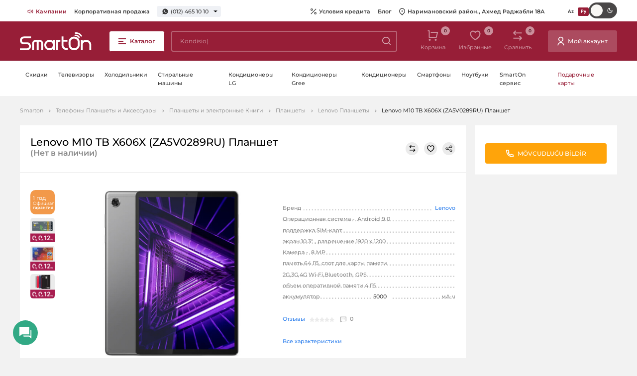

--- FILE ---
content_type: text/html; charset=UTF-8
request_url: https://smarton.az/produkty/lenovo-m10-tb-x606x-za5v0289ru-planset-satisi-ve-qiymeti
body_size: 13868
content:
<!doctype html>
<html lang="ru">
<head>
    <meta charset="UTF-8">
    <meta name="viewport" content="width=device-width, initial-scale=1.0">
    <meta http-equiv="X-UA-Compatible" content="ie=edge">
    <link rel="canonical" href="https://smarton.az/produkty/lenovo-m10-tb-x606x-za5v0289ru-planset-satisi-ve-qiymeti">
<meta name="csrf-token" content="UmoO9dQ6ZGnj9boUwgAsu890ilGGxQvwkCwMBh0n">
    <title>Lenovo M10 TB X606X (ZA5V0289RU) Планшет онлайн-кредит и продажа за наличные</title>
<meta name="description" content="Операционная система -  Android 9.0  поддержка SIM-карт   экран 10.3&quot; , разрешение 1920 x 1200  Камера -  8 MP  память 64 Гб, слот для карты памяти  2G,3G,4G Wi-Fi,Bluetooth, GPS  объем оперативной памяти 4 Гб  аккумулятор  5000   мА&amp;sdot;ч"/>
<meta property="og:url" content="https://smarton.az/produkty/lenovo-m10-tb-x606x-za5v0289ru-planset-satisi-ve-qiymeti"/>
<meta property="og:type" content="website"/>
<meta property="og:title" content="Lenovo M10 TB X606X (ZA5V0289RU) Планшет онлайн-кредит и продажа за наличные"/>
<meta property="og:description" content="Операционная система -  Android 9.0  поддержка SIM-карт   экран 10.3&quot; , разрешение 1920 x 1200  Камера -  8 MP  память 64 Гб, слот для карты памяти  2G,3G,4G Wi-Fi,Bluetooth, GPS  объем оперативной памяти 4 Гб  аккумулятор  5000   мА&amp;sdot;ч"/>
            <meta property="og:image" content="https://smarton.az/storage/products/20568/9111d34a22693688dda8ca315afac1f1.jpg"/>
    <meta property="og:image:width" content="1600"/>
    <meta property="og:image:height" content="900"/>
    <meta name="twitter:image" content="https://smarton.az/storage/products/20568/9111d34a22693688dda8ca315afac1f1.jpg"/>
<script type="fd593e7a7ecaafc72bbdd371-text/javascript">
    window.g_token = '6Lc5OBAcAAAAACEo-SvVYrfHzPgWIoefBe02GDm9';
    window.csrf_token = 'UmoO9dQ6ZGnj9boUwgAsu890ilGGxQvwkCwMBh0n';
    window.$url = 'https://smarton.az/produkty/lenovo-m10-tb-x606x-za5v0289ru-planset-satisi-ve-qiymeti';
    window.$domain = 'https://smarton.az';
</script>
<meta name="twitter:card" content="summary_large_image"/>
<meta name="twitter:description" content="Операционная система -  Android 9.0  поддержка SIM-карт   экран 10.3&quot; , разрешение 1920 x 1200  Камера -  8 MP  память 64 Гб, слот для карты памяти  2G,3G,4G Wi-Fi,Bluetooth, GPS  объем оперативной памяти 4 Гб  аккумулятор  5000   мА&amp;sdot;ч"/>
<meta name="twitter:title" content="Lenovo M10 TB X606X (ZA5V0289RU) Планшет онлайн-кредит и продажа за наличные"/>
<link rel="sitemap" type="application/xml" title="Sitemap" href="https://smarton.az/storage/sitemap/sitemap.xml"/>
<meta name="g-token" content="6Lc5OBAcAAAAACEo-SvVYrfHzPgWIoefBe02GDm9">
<base href="https://smarton.az">
    <link rel="alternate" hreflang="az" href="https://smarton.az/mehsullar/lenovo-m10-tb-x606x-za5v0289ru-planset-satisi-ve-qiymeti"/>
    <link rel="alternate" hreflang="ru" href="https://smarton.az/produkty/lenovo-m10-tb-x606x-za5v0289ru-planset-satisi-ve-qiymeti"/>
<!--    <link rel="stylesheet" href="https://smarton.az/css/used.css?v=46">-->
    <link rel="stylesheet" href="https://smarton.az/css/font/stylesheet.css?v=46">
    <link rel="stylesheet" href="https://smarton.az/css/style.css?v=46">
    <link rel="apple-touch-icon" sizes="180x180" href="https://smarton.az/images/favicon/apple-touch-icon.png">
    <link rel="icon" type="image/png" sizes="32x32" href="https://smarton.az/images/favicon/favicon-32x32.png">
    <link rel="icon" type="image/png" sizes="16x16" href="https://smarton.az/images/favicon/favicon-16x16.png">
    <link rel="manifest" href="https://smarton.az/images/favicon/site.webmanifest">
    <meta name="msapplication-TileColor" content="#da532c">
    <meta name="theme-color" content="#ffffff">
    <style>[v-cloak] {visibility: hidden;}</style>
    <script type="fd593e7a7ecaafc72bbdd371-text/javascript">
        window.$language="ru";
    </script>
            
    
                        <script src="https://www.google.com/recaptcha/api.js?render=6Lc5OBAcAAAAACEo-SvVYrfHzPgWIoefBe02GDm9" type="fd593e7a7ecaafc72bbdd371-text/javascript"></script>
        
        <script type="application/ld+json">
            {
    "@context": "http:\/\/schema.org",
    "@type": "Product",
    "productID": 20568,
    "description": "Операционная система -  Android 9.0  поддержка SIM-карт   экран 10.3\" , разрешение 1920 x 1200  Камера -  8 MP  память 64 Гб, слот для карты памяти  2G,3G,4G Wi-Fi,Bluetooth, GPS  объем оперативной памяти 4 Гб  аккумулятор  5000   мА&sdot;ч",
    "name": "Lenovo M10 TB X606X (ZA5V0289RU) Планшет",
    "brand": {
        "@type": "Brand",
        "logo": "https:\/\/smarton.az\/storage\/product-attributes\/2439\/lenovo-logo.png",
        "name": "Lenovo",
        "url": "https:\/\/smarton.az\/partnery\/lenovo"
    },
    "category": "https:\/\/smarton.az\/telefony-plansety-mini-ats\/plansety-i-elektronnye-knigi\/plansety\/lenovo",
    "url": "https:\/\/smarton.az\/produkty\/lenovo-m10-tb-x606x-za5v0289ru-planset-satisi-ve-qiymeti",
    "sku": "12944",
    "image": "https:\/\/smarton.az\/resized\/resize315\/center\/products\/20568\/9111d34a22693688dda8ca315afac1f1.jpg",
    "offers": {
        "@type": "Offer",
        "availability": "http:\/\/schema.org\/OutOfStock",
        "price": "509",
        "priceCurrency": "AZN"
    }
}
        </script>
        <script defer src="https://cdnjs.cloudflare.com/ajax/libs/fancybox/3.5.7/jquery.fancybox.min.js" type="fd593e7a7ecaafc72bbdd371-text/javascript"></script>
        <script type="fd593e7a7ecaafc72bbdd371-text/javascript">
            let recaptcha_loaded = false;
            function openTab(e){
                // e.preventDefault();
                let dataTab = e.getAttribute('data-tab');
                let tabItems = document.querySelectorAll('.product-inner__tabs__content__item');

                document.querySelectorAll('.product-inner__tabs__links__item').forEach(function(otherTabLink) {
                    if (otherTabLink !== e) {
                        otherTabLink.classList.remove('product-inner__tabs__links__item--active');
                    }
                });

                e.classList.add('product-inner__tabs__links__item--active');

                tabItems.forEach(function(tabItem) {
                    if (tabItem.getAttribute('data-tab') === dataTab) {
                        tabItems.forEach(function(otherTabItem) {
                            otherTabItem.classList.remove('product-inner__tabs__content__item--active');
                        });
                        tabItem.classList.add('product-inner__tabs__content__item--active');
                    }
                });
            }

        </script>
    
    

    <!-- Google Tag Manager -->
    <script type="fd593e7a7ecaafc72bbdd371-text/javascript">(function(w,d,s,l,i){w[l]=w[l]||[];w[l].push({'gtm.start':new Date().getTime(),event:'gtm.js'});var f=d.getElementsByTagName(s)[0],j=d.createElement(s),dl=l!='dataLayer'?'&l='+l:'';j.async=true;j.src= 'https://www.googletagmanager.com/gtm.js?id='+i+dl;f.parentNode.insertBefore(j,f);})(window,document,'script','dataLayer','GTM-K9C3423');</script>
    <!-- End Google Tag Manager -->

    

    
</head>
<body>

<div class="svg-placeholder" style="border: 0; clip: rect(0 0 0 0); height: 1px;
        margin: -1px; overflow: hidden; padding: 0;
        position: absolute; width: 1px;"></div>
<script type="fd593e7a7ecaafc72bbdd371-text/javascript">
    window.search_url = "https://smarton.az/produkty";
</script>
<div id="vue-layout">
    <basket-popup basket_link="https://smarton.az/korzina" checkout_link="https://smarton.az/korzina/oformlenie"></basket-popup>
    <Alerts></Alerts>
    <online-order-popup url="https://smarton.az/produkty/lenovo-m10-tb-x606x-za5v0289ru-planset-satisi-ve-qiymeti"></online-order-popup>
    <buy-one-click url="https://smarton.az/korzina/oformlenie?checkout_product="></buy-one-click>
        <input type="checkbox" class="d-none" id="burger-toggle" onchange="if (!window.__cfRLUnblockHandlers) return false; toggleMenu(this)" data-cf-modified-fd593e7a7ecaafc72bbdd371-="">
<label for="burger-toggle" aria-label="close-menu" class="close-menu"></label>
<header class="header">
    <div class="header__top">
        <div class="container-fluid">
            <div class="header__info">
                <div class="header__links d-none d-md-block">
                    <ul>
                                                    <li>
                                <a  class="text-red"  href="https://smarton.az/kompanii">
                                                                            <img src="https://smarton.az/storage/pages/177/companies.svg" srcset="https://smarton.az/storage/pages/177/companies.svg 1x, https://smarton.az/storage/pages/177/companies.svg 2x" alt="Кампании" width="12" height="12" />
                                                                        Кампании
                                </a>
                            </li>
                                                    <li>
                                <a  href="https://smarton.az/korporativnaya-prodaza">
                                                                        Корпоративная продажа
                                </a>
                            </li>
                                            </ul>
                </div>
                <div class="phones">
                                            
                        <a href="https://wa.me/994504651010">
                            <svg xmlns="http://www.w3.org/2000/svg" width="12" height="12">
                                <use xlink:href="#svg-wp"></use>
                            </svg>
                            (012) 465 10 10
                        </a>
                        <div class="phones__list">
                                                                                                                                                            <div class="phones__list__item">
                                        <span>Satış</span>
                                                                                                                                <a href="tel:(012) 465 10 10">(012) 465 10 10</a>
                                                                                    <a href="tel:"></a>
                                                                                    <a href="tel:(050) 465 10 10">(050) 465 10 10</a>
                                                                            </div>
                                                                                                                                <div class="phones__list__item">
                                        <span>Satış whatsapp</span>
                                                                                                                                <a href="tel:(050) 465 10 10">(050) 465 10 10</a>
                                                                            </div>
                                                                                                                                <div class="phones__list__item">
                                        <span>Servis</span>
                                                                                                                                <a href="tel:(012) 465 54 54">(012) 465 54 54</a>
                                                                                    <a href="tel:"></a>
                                                                                    <a href="tel:(050) 465 54 54">(050) 465 54 54</a>
                                                                            </div>
                                                                                                                                <div class="phones__list__item">
                                        <span>Servis whatsapp</span>
                                                                                                                                <a href="tel:(050) 465 54 54">(050) 465 54 54</a>
                                                                            </div>
                                                                                    </div>
                                    </div>
            </div>
            <div class="header__links">
                <ul class="d-lg-flex d-none">
                                            <li>
                            <a href="https://smarton.az/internet-magazin/kredit-ru">
                                                                    <svg xmlns="http://www.w3.org/2000/svg" width="12" height="12">
                                        <use xlink:href="#svg-percent"></use>
                                    </svg>
                                                                Условия кредита
                            </a>
                        </li>
                                            <li>
                            <a href="https://smarton.az/bloq">
                                                                Блог
                            </a>
                        </li>
                                        <li>
                        <a href="https://www.google.com/maps/place/SmartOn.az/@40.4041808,49.8670688,12z/data=!4m12!1m6!3m5!1s0x40307d1b46551809:0x6553097d11ff8d08!2sSmartOn.az!8m2!3d40.4065333!4d49.8666275!3m4!1s0x40307d1b46551809:0x6553097d11ff8d08!8m2!3d40.4065333!4d49.8666275" target="_blank">
                            <svg xmlns="http://www.w3.org/2000/svg" width="12" height="15">
                                <use xlink:href="#svg-pin"></use>
                            </svg>
                            Наримановский район., Ахмед Раджабли 18А
                        </a>
                    </li>
                </ul>
                <div class="lang">
                                                                        <a original-href="https://smarton.az/mehsullar/lenovo-m10-tb-x606x-za5v0289ru-planset-satisi-ve-qiymeti" class="lang__link" href="https://smarton.az/mehsullar/lenovo-m10-tb-x606x-za5v0289ru-planset-satisi-ve-qiymeti">
                                
                                Az
                            </a>
                                                                                                <a original-href="https://smarton.az/produkty/lenovo-m10-tb-x606x-za5v0289ru-planset-satisi-ve-qiymeti" href="https://smarton.az/produkty/lenovo-m10-tb-x606x-za5v0289ru-planset-satisi-ve-qiymeti" class="lang__link lang__link--active">
                                
                                Ру
                            </a>
                                                            </div>
                <div class="header__mode">
                    <input type="checkbox" class="theme-checkbox">
                </div>

            </div>
        </div>
    </div>
    <div class="header__main">
        <div class="container-fluid">
                            <a href="https://smarton.az?hl=ru" class="header__logo">
                    <img src="https://smarton.az/images/svg-icons/logo.svg" alt="Smarton - Продажа Бытовой техники и Электроники. Баку, Азербайджан" width="144" height="36">
                </a>
                        <label for="burger-toggle" class="btn btn-red-transparent header__burger d-none d-lg-flex">
                <i></i>
                <span class="d-none d-lg-inline-block">Каталог</span>
            </label>
            <div id="main-menu" class="menu">
                
            </div>
            <input type="checkbox" id="search_toggle" class="d-none">
            <search-autocomplete class="d-none d-lg-flex" search_url="https://smarton.az/produkty"></search-autocomplete>
            <div class="header__tools">
                <ul>
                    
                    
                    
                    
                    
                    
                    
                    <li>
                        <basket-button class="d-none d-lg-flex" url="https://smarton.az/korzina"></basket-button>
                    </li>
                    <li class="d-none d-lg-flex">
                        <favorite url="https://smarton.az/izbrannye"></favorite>
                    </li>
                    <li class="d-none d-lg-flex">
                        <compares url="https://smarton.az/sravnenie"></compares>
                    </li>
                </ul>
                                                        <a href="https://smarton.az/voiti" class="btn btn--with_icon">
                        <svg xmlns="http://www.w3.org/2000/svg" width="14" height="19">
                            <use xlink:href="#svg-user"></use>
                        </svg>
                        <span class="d-lg-inline-block d-none">Мой аккаунт</span>
                    </a>
                            </div>

        </div>
        <!-- Mobile Bottom -->
        <div class="header__bottom d-flex d-lg-none">
            <div class="container-fluid">
                <div>
                    <label for="burger-toggle" class="btn btn-red-transparent header__burger">
                        <i></i>
                        <span class="d-none d-lg-inline-block">Məhsul kataloqu</span>
                    </label>
                </div>
                <div>
                    <search-autocomplete search_url="https://smarton.az/produkty"></search-autocomplete>
                </div>
                <div>
                    <div class="header__tools">
                        <ul>
                            <li>
                                <basket-button url="https://smarton.az/korzina"></basket-button>

                            </li>
                        </ul>
                    </div>
                </div>
            </div>
        </div>
    </div>
    <div class="header__nav">
        <div class="container-fluid">
            <ul>
                                                                                        <li class="header__nav__item">
                            <a class="header__nav__item__link " href="https://smarton.az/kampaniyalar">
                                Скидки
                            </a>
                        </li>
                                                                        <li class="header__nav__item">
                            <a class="header__nav__item__link " href="/tv-i-audio/televizory">
                                Телевизоры
                            </a>
                        </li>
                                                                        <li class="header__nav__item">
                            <a class="header__nav__item__link " href="bytovaya-texnika/krupnaya-bytovaya-texnika/xolodilniki">
                                Холодильники
                            </a>
                        </li>
                                                                        <li class="header__nav__item">
                            <a class="header__nav__item__link " href="/bytovaya-texnika/krupnaya-bytovaya-texnika/stiralnye-masiny">
                                Стиральные машины
                            </a>
                        </li>
                                                                        <li class="header__nav__item">
                            <a class="header__nav__item__link " href="https://smarton.az/iqlim-avadanliqlari/havalandirma-avadanliqlari/kondisioner?orderBy=id_desc&amp;brand=%2Clg&amp;cache=true">
                                Кондиционеры LG
                            </a>
                        </li>
                                                                        <li class="header__nav__item">
                            <a class="header__nav__item__link " href="/klimaticeskoe-oborudovanie/klimaticeskaya-texnika/split-kondicionery?orderBy=id_desc&amp;brand=%2Cgree">
                                Кондиционеры Gree
                            </a>
                        </li>
                                                                        <li class="header__nav__item">
                            <a class="header__nav__item__link " href="/klimaticeskoe-oborudovanie/klimaticeskaya-texnika/split-kondicionery">
                                Кондиционеры
                            </a>
                        </li>
                                                                        <li class="header__nav__item">
                            <a class="header__nav__item__link " href="/telefony-plansety-mini-ats/mobilnye-telefony-i-smartfony/smartfony">
                                Смартфоны
                            </a>
                        </li>
                                                                        <li class="header__nav__item">
                            <a class="header__nav__item__link " href="kompyuternaya-texnika/kompyutery-i-monitory/noutbuki">
                                Ноутбуки
                            </a>
                        </li>
                                                                        <li class="header__nav__item">
                            <a class="header__nav__item__link " href="https://smarton.az/smarton-servis-link">
                                SmartOn сервис
                            </a>
                        </li>
                                                                        <li class="header__nav__item">
                            <a class="header__nav__item__link text-red" href="/hediyye-kartlari">
                                Подарочные карты
                            </a>
                        </li>
                                                </ul>
        </div>
    </div>
</header>
        <div id="all_parts">
        <div class="mobile-tools d-block d-md-none">
            <div class="btn-group">
                <compares view_type="mobile" url="https://smarton.az/sravnenie"></compares>
                <span class="btn-separator"></span>
                <favorite view_type="mobile" url="https://smarton.az/izbrannye"></favorite>
            </div>
        </div>
                            <div class="breadcrumbs-block ">
                <div class="container-fluid">
                    <ul class="breadcrumbs">
                        <li><a href="https://smarton.az?hl=ru">Smarton</a></li>
                                <li><a href="https://smarton.az/telefony-plansety-mini-ats">Телефоны Планшеты и Аксессуары</a></li>
                                <li><a href="https://smarton.az/telefony-plansety-mini-ats/plansety-i-elektronnye-knigi">Планшеты и электронные Книги</a></li>
                                <li><a href="https://smarton.az/telefony-plansety-mini-ats/plansety-i-elektronnye-knigi/plansety">Планшеты</a></li>
                                <li><a href="https://smarton.az/telefony-plansety-mini-ats/plansety-i-elektronnye-knigi/plansety/lenovo">Lenovo Планшеты</a></li>
                                <li>Lenovo M10 TB X606X (ZA5V0289RU) Планшет</li>
            </ul>                </div>
            </div>
                                <!-- ProductType inner -->
        <section class="product-inner bottom-space">
            <div class="container-fluid product-inner__container">
                <product default_product_id="20568" brand_page="https://smarton.az/partnery" basket_link="https://smarton.az/korzina" :products="[{&quot;id&quot;:20568,&quot;sku&quot;:&quot;12944&quot;,&quot;price&quot;:&quot;509&quot;,&quot;warranty&quot;:&quot;1 \u0433\u043e\u0434&quot;,&quot;slug&quot;:&quot;https:\/\/smarton.az\/lenovo-m10-tb-x606x-za5v0289ru-planset-satisi-ve-qiymeti&quot;,&quot;actual_price&quot;:&quot;509&quot;,&quot;stock_availability&quot;:false,&quot;url_key&quot;:&quot;lenovo-m10-tb-x606x-za5v0289ru-planset-satisi-ve-qiymeti&quot;,&quot;fk_product_attribute_sets&quot;:132,&quot;attribute_set_name&quot;:&quot;\u041f\u043b\u0430\u043d\u0448\u0435\u0442\u044b&quot;,&quot;image&quot;:&quot;https:\/\/smarton.az\/resized\/resize315\/center\/products\/20568\/9111d34a22693688dda8ca315afac1f1.jpg&quot;,&quot;images&quot;:[&quot;products\/20568\/9111d34a22693688dda8ca315afac1f1.jpg&quot;,&quot;products\/20568\/b15779edd9c8fee88bc2f74941a76415.jpg&quot;,&quot;products\/20568\/aebcfbbd9fc3c8b6371bf3abe226110c.jpg&quot;],&quot;attributes&quot;:[{&quot;id&quot;:133,&quot;title&quot;:&quot;\u0425\u0430\u0440\u0430\u043a\u0442\u0435\u0440\u0438\u0441\u0442\u0438\u043a\u0438&quot;,&quot;attributes&quot;:[{&quot;attribute_set_id&quot;:133,&quot;id&quot;:16,&quot;key&quot;:&quot;brand&quot;,&quot;hidden&quot;:0,&quot;title&quot;:&quot;\u0411\u0440\u0435\u043d\u0434&quot;,&quot;input_type&quot;:&quot;checkbox&quot;,&quot;values&quot;:[{&quot;id&quot;:2439,&quot;value&quot;:&quot;lenovo&quot;,&quot;additional&quot;:0,&quot;image&quot;:&quot;product-attributes\/2439\/lenovo-logo.png&quot;,&quot;title&quot;:&quot;Lenovo&quot;}]},{&quot;attribute_set_id&quot;:133,&quot;id&quot;:14,&quot;key&quot;:&quot;warranty&quot;,&quot;hidden&quot;:0,&quot;title&quot;:&quot;\u0413\u0430\u0440\u0430\u043d\u0442\u0438\u044f&quot;,&quot;input_type&quot;:&quot;checkbox&quot;,&quot;values&quot;:[{&quot;id&quot;:79,&quot;value&quot;:&quot;1-il&quot;,&quot;additional&quot;:0,&quot;image&quot;:null,&quot;title&quot;:&quot;1 \u0433\u043e\u0434&quot;}]},{&quot;attribute_set_id&quot;:133,&quot;id&quot;:1,&quot;key&quot;:&quot;diaqonal&quot;,&quot;hidden&quot;:0,&quot;title&quot;:&quot;\u0414\u0438\u0430\u0433\u043e\u043d\u0430\u043b\u044c&quot;,&quot;input_type&quot;:&quot;checkbox&quot;,&quot;values&quot;:[{&quot;id&quot;:230716,&quot;value&quot;:&quot;103&quot;,&quot;additional&quot;:0,&quot;image&quot;:null,&quot;title&quot;:&quot;10.3\&quot;&quot;}]},{&quot;attribute_set_id&quot;:133,&quot;id&quot;:98,&quot;key&quot;:&quot;olculer_hxexd&quot;,&quot;hidden&quot;:0,&quot;title&quot;:&quot;\u0420\u0430\u0437\u043c\u0435\u0440\u044b (\u0412x\u0428x\u0413)&quot;},{&quot;attribute_set_id&quot;:133,&quot;id&quot;:96,&quot;key&quot;:&quot;ceki&quot;,&quot;hidden&quot;:0,&quot;title&quot;:&quot;\u0412\u0435\u0441&quot;},{&quot;attribute_set_id&quot;:133,&quot;id&quot;:2,&quot;key&quot;:&quot;ekran_icazesi&quot;,&quot;hidden&quot;:0,&quot;title&quot;:&quot;\u0420\u0430\u0437\u0440\u0435\u0448\u0435\u043d\u0438\u0435 \u044d\u043a\u0440\u0430\u043d\u0430&quot;,&quot;input_type&quot;:&quot;checkbox&quot;,&quot;values&quot;:[{&quot;id&quot;:230274,&quot;value&quot;:&quot;1920-x-1200&quot;,&quot;additional&quot;:0,&quot;image&quot;:null,&quot;title&quot;:&quot;1920 x 1200&quot;}]},{&quot;attribute_set_id&quot;:133,&quot;id&quot;:40,&quot;key&quot;:&quot;interface&quot;,&quot;hidden&quot;:0,&quot;title&quot;:&quot;\u0418\u043d\u0442\u0435\u0440\u0444\u0435\u0439\u0441&quot;,&quot;values&quot;:[{&quot;title&quot;:&quot;USB Type-C&quot;}]},{&quot;attribute_set_id&quot;:133,&quot;id&quot;:23,&quot;key&quot;:&quot;bluetooth&quot;,&quot;hidden&quot;:0,&quot;title&quot;:&quot;Bluetooth&quot;,&quot;input_type&quot;:&quot;select_autocomplete&quot;,&quot;values&quot;:[{&quot;id&quot;:865,&quot;value&quot;:&quot;var&quot;,&quot;additional&quot;:0,&quot;image&quot;:null,&quot;title&quot;:&quot;\u0435\u0441\u0442\u044c&quot;}]},{&quot;attribute_set_id&quot;:133,&quot;id&quot;:39,&quot;key&quot;:&quot;accumulator&quot;,&quot;hidden&quot;:0,&quot;title&quot;:&quot;\u0410\u043a\u043a\u0443\u043c\u043b\u044f\u0442\u043e\u0440&quot;,&quot;input_type&quot;:&quot;checkbox&quot;,&quot;values&quot;:[{&quot;id&quot;:230709,&quot;value&quot;:&quot;li-pol-5000-mha&quot;,&quot;additional&quot;:0,&quot;image&quot;:null,&quot;title&quot;:&quot;Li-Pol 5000 \u043c\u0410\u00b7\u0447&quot;}]},{&quot;attribute_set_id&quot;:133,&quot;id&quot;:63,&quot;key&quot;:&quot;prosessor_tezliyi&quot;,&quot;hidden&quot;:0,&quot;title&quot;:&quot;\u0427\u0430\u0441\u0442\u043e\u0442\u0430 \u043f\u0440\u043e\u0446\u0435\u0441\u0441\u043e\u0440\u0430&quot;,&quot;input_type&quot;:&quot;checkbox&quot;,&quot;values&quot;:[{&quot;id&quot;:7348,&quot;value&quot;:&quot;23-ghz&quot;,&quot;additional&quot;:0,&quot;image&quot;:null,&quot;title&quot;:&quot;2.3 \u0433\u0413\u0446&quot;}]},{&quot;attribute_set_id&quot;:133,&quot;id&quot;:3,&quot;key&quot;:&quot;os&quot;,&quot;hidden&quot;:0,&quot;title&quot;:&quot;\u041e\u043f\u0435\u0440\u0430\u0446\u0438\u043e\u043d\u043d\u0430\u044f \u0441\u0438\u0441\u0442\u0435\u043c\u0430&quot;,&quot;input_type&quot;:&quot;checkbox&quot;,&quot;values&quot;:[{&quot;id&quot;:146060,&quot;value&quot;:&quot;android-9&quot;,&quot;additional&quot;:0,&quot;image&quot;:null,&quot;title&quot;:&quot;Android 10&quot;}]},{&quot;attribute_set_id&quot;:133,&quot;id&quot;:35,&quot;key&quot;:&quot;core_count&quot;,&quot;hidden&quot;:0,&quot;title&quot;:&quot;\u041a\u043e\u043b\u0438\u0447\u0435\u0441\u0442\u0432\u043e \u044f\u0434\u0435\u0440&quot;,&quot;input_type&quot;:&quot;checkbox&quot;,&quot;values&quot;:[{&quot;id&quot;:101,&quot;value&quot;:&quot;8&quot;,&quot;additional&quot;:0,&quot;image&quot;:null,&quot;title&quot;:&quot;8&quot;}]},{&quot;attribute_set_id&quot;:133,&quot;id&quot;:41,&quot;key&quot;:&quot;network&quot;,&quot;hidden&quot;:0,&quot;title&quot;:&quot;\u0421\u0435\u0442\u044c&quot;,&quot;values&quot;:[{&quot;title&quot;:&quot;2G,3G,4G&quot;}]},{&quot;attribute_set_id&quot;:133,&quot;id&quot;:43,&quot;key&quot;:&quot;camera_main&quot;,&quot;hidden&quot;:0,&quot;title&quot;:&quot;\u041e\u0441\u043d\u043e\u0432\u043d\u0430\u044f \u043a\u0430\u043c\u0435\u0440\u0430&quot;,&quot;input_type&quot;:&quot;checkbox&quot;,&quot;values&quot;:[{&quot;id&quot;:154,&quot;value&quot;:&quot;8-mp&quot;,&quot;additional&quot;:0,&quot;image&quot;:null,&quot;title&quot;:&quot;8 \u041c\u041f&quot;}]},{&quot;attribute_set_id&quot;:133,&quot;id&quot;:37,&quot;key&quot;:&quot;sim&quot;,&quot;hidden&quot;:0,&quot;title&quot;:&quot;SIM&quot;,&quot;input_type&quot;:&quot;checkbox&quot;,&quot;values&quot;:[{&quot;id&quot;:2343,&quot;value&quot;:&quot;nano-sim-x-1&quot;,&quot;additional&quot;:0,&quot;image&quot;:null,&quot;title&quot;:&quot;Nano-SIM x 2&quot;}]},{&quot;attribute_set_id&quot;:133,&quot;id&quot;:4,&quot;key&quot;:&quot;prosessor&quot;,&quot;hidden&quot;:0,&quot;title&quot;:&quot;\u041f\u0440\u043e\u0446\u0435\u0441\u0441\u043e\u0440&quot;,&quot;input_type&quot;:&quot;checkbox&quot;,&quot;values&quot;:[{&quot;id&quot;:230706,&quot;value&quot;:&quot;mediatek-helio-p22t&quot;,&quot;additional&quot;:0,&quot;image&quot;:null,&quot;title&quot;:&quot;MediaTek Helio P22T&quot;}]},{&quot;attribute_set_id&quot;:133,&quot;id&quot;:51,&quot;key&quot;:&quot;frontal_kamera&quot;,&quot;hidden&quot;:0,&quot;title&quot;:&quot;\u0424\u0440\u043e\u043d\u0442\u0430\u043b\u044c\u043d\u0430\u044f \u043a\u0430\u043c\u0435\u0440\u0430&quot;,&quot;input_type&quot;:&quot;checkbox&quot;,&quot;values&quot;:[{&quot;id&quot;:292,&quot;value&quot;:&quot;5-mp&quot;,&quot;additional&quot;:0,&quot;image&quot;:null,&quot;title&quot;:&quot;5 \u041c\u041f&quot;}]},{&quot;attribute_set_id&quot;:133,&quot;id&quot;:36,&quot;key&quot;:&quot;ram&quot;,&quot;hidden&quot;:0,&quot;title&quot;:&quot;\u041e\u043f\u0435\u0440\u0430\u0442\u0438\u0432\u043d\u0430\u044f \u043f\u0430\u043c\u044f\u0442\u044c&quot;,&quot;input_type&quot;:&quot;checkbox&quot;,&quot;values&quot;:[{&quot;id&quot;:103,&quot;value&quot;:&quot;4-gb&quot;,&quot;additional&quot;:0,&quot;image&quot;:null,&quot;title&quot;:&quot;4 \u0413\u0431&quot;}]}]}],&quot;show_in_description_attributes&quot;:&quot;&lt;li&gt;&lt;p&gt;\u041e\u043f\u0435\u0440\u0430\u0446\u0438\u043e\u043d\u043d\u0430\u044f \u0441\u0438\u0441\u0442\u0435\u043c\u0430&lt;\/p&gt; &lt;span&gt;Android 10&lt;\/span&gt;&lt;\/li&gt; &lt;li&gt;&lt;p&gt;\u0420\u0430\u0437\u0440\u0435\u0448\u0435\u043d\u0438\u0435 \u044d\u043a\u0440\u0430\u043d\u0430&lt;\/p&gt; &lt;span&gt;1920 x 1200&lt;\/span&gt;&lt;\/li&gt; &lt;li&gt;&lt;p&gt;\u0414\u0438\u0430\u0433\u043e\u043d\u0430\u043b\u044c&lt;\/p&gt; &lt;span&gt;10.3\&quot;&lt;\/span&gt;&lt;\/li&gt; &lt;li&gt;&lt;p&gt;\u041e\u043f\u0435\u0440\u0430\u0442\u0438\u0432\u043d\u0430\u044f \u043f\u0430\u043c\u044f\u0442\u044c&lt;\/p&gt; &lt;span&gt;4 \u0413\u0431&lt;\/span&gt;&lt;\/li&gt; &lt;li&gt;&lt;p&gt;\u041e\u0441\u043d\u043e\u0432\u043d\u0430\u044f \u043a\u0430\u043c\u0435\u0440\u0430&lt;\/p&gt; &lt;span&gt;8 \u041c\u041f&lt;\/span&gt;&lt;\/li&gt;&quot;,&quot;annotation&quot;:&quot;&lt;ul class=\&quot;n-product-spec-list\&quot;&gt;\n\t&lt;li class=\&quot;n-product-spec-list__item n-product-spec-list__item_type_friendly\&quot;&gt;\u041e\u043f\u0435\u0440\u0430\u0446\u0438\u043e\u043d\u043d\u0430\u044f \u0441\u0438\u0441\u0442\u0435\u043c\u0430 -&amp;nbsp;&amp;nbsp;Android 9.0&lt;\/li&gt;\n\t&lt;li class=\&quot;n-product-spec-list__item n-product-spec-list__item_type_friendly\&quot;&gt;\u043f\u043e\u0434\u0434\u0435\u0440\u0436\u043a\u0430 SIM-\u043a\u0430\u0440\u0442&amp;nbsp;&lt;\/li&gt;\n\t&lt;li class=\&quot;n-product-spec-list__item n-product-spec-list__item_type_friendly\&quot;&gt;\u044d\u043a\u0440\u0430\u043d 10.3\&quot; , \u0440\u0430\u0437\u0440\u0435\u0448\u0435\u043d\u0438\u0435&amp;nbsp;1920 x 1200&lt;\/li&gt;\n\t&lt;li class=\&quot;n-product-spec-list__item n-product-spec-list__item_type_friendly\&quot;&gt;\u041a\u0430\u043c\u0435\u0440\u0430 -&amp;nbsp; 8 MP&lt;\/li&gt;\n\t&lt;li class=\&quot;n-product-spec-list__item n-product-spec-list__item_type_friendly\&quot;&gt;\u043f\u0430\u043c\u044f\u0442\u044c 64 \u0413\u0431, \u0441\u043b\u043e\u0442 \u0434\u043b\u044f \u043a\u0430\u0440\u0442\u044b \u043f\u0430\u043c\u044f\u0442\u0438&lt;\/li&gt;\n\t&lt;li class=\&quot;n-product-spec-list__item n-product-spec-list__item_type_friendly\&quot;&gt;2G,3G,4G&amp;nbsp;Wi-Fi,Bluetooth, GPS&lt;\/li&gt;\n\t&lt;li class=\&quot;n-product-spec-list__item n-product-spec-list__item_type_friendly\&quot;&gt;\u043e\u0431\u044a\u0435\u043c \u043e\u043f\u0435\u0440\u0430\u0442\u0438\u0432\u043d\u043e\u0439 \u043f\u0430\u043c\u044f\u0442\u0438 4 \u0413\u0431&lt;\/li&gt;\n\t&lt;li class=\&quot;n-product-spec-list__item n-product-spec-list__item_type_friendly\&quot;&gt;\u0430\u043a\u043a\u0443\u043c\u0443\u043b\u044f\u0442\u043e\u0440&amp;nbsp;&lt;span&gt;5000&amp;nbsp;&amp;nbsp;&lt;\/span&gt;\u043c\u0410\u22c5\u0447&lt;\/li&gt;\n&lt;\/ul&gt;&quot;,&quot;name&quot;:&quot;Lenovo M10 TB X606X (ZA5V0289RU) \u041f\u043b\u0430\u043d\u0448\u0435\u0442&quot;,&quot;desc&quot;:&quot;\u041e\u043f\u0435\u0440\u0430\u0446\u0438\u043e\u043d\u043d\u0430\u044f \u0441\u0438\u0441\u0442\u0435\u043c\u0430 -  Android 9.0  \u043f\u043e\u0434\u0434\u0435\u0440\u0436\u043a\u0430 SIM-\u043a\u0430\u0440\u0442   \u044d\u043a\u0440\u0430\u043d 10.3\&quot; , \u0440\u0430\u0437\u0440\u0435\u0448\u0435\u043d\u0438\u0435 1920 x 1200  \u041a\u0430\u043c\u0435\u0440\u0430 -  8 MP  \u043f\u0430\u043c\u044f\u0442\u044c 64 \u0413\u0431, \u0441\u043b\u043e\u0442 \u0434\u043b\u044f \u043a\u0430\u0440\u0442\u044b \u043f\u0430\u043c\u044f\u0442\u0438  2G,3G,4G Wi-Fi,Bluetooth, GPS  \u043e\u0431\u044a\u0435\u043c \u043e\u043f\u0435\u0440\u0430\u0442\u0438\u0432\u043d\u043e\u0439 \u043f\u0430\u043c\u044f\u0442\u0438 4 \u0413\u0431  \u0430\u043a\u043a\u0443\u043c\u0443\u043b\u044f\u0442\u043e\u0440  5000   \u043c\u0410&amp;sdot;\u0447&quot;,&quot;text&quot;:null,&quot;qty&quot;:1000000,&quot;fk_product_groups&quot;:[27,14,17,9],&quot;discount&quot;:0,&quot;in_wishlist&quot;:false,&quot;in_compare_list&quot;:false,&quot;in_basket&quot;:false,&quot;product_supplier&quot;:{&quot;id&quot;:26,&quot;name&quot;:&quot;DiVi&quot;,&quot;currency&quot;:&quot;usd&quot;,&quot;relative&quot;:&quot;1.7&quot;,&quot;fk_status&quot;:1,&quot;created_at&quot;:null,&quot;updated_at&quot;:&quot;2021-10-21 12:29:34&quot;,&quot;max_taksit&quot;:18,&quot;pivot&quot;:{&quot;fk_products&quot;:20568,&quot;fk_product_suppliers&quot;:26,&quot;active&quot;:true}},&quot;payment_methods&quot;:{&quot;TamKart&quot;:{&quot;id&quot;:7,&quot;key&quot;:&quot;TamKart&quot;,&quot;use_main_price&quot;:false,&quot;variants&quot;:{&quot;6&quot;:{&quot;parts&quot;:3,&quot;initial_payment&quot;:&quot;0&quot;,&quot;percent&quot;:&quot;0&quot;,&quot;is_percent&quot;:true,&quot;id&quot;:6,&quot;use_main_price&quot;:false},&quot;7&quot;:{&quot;parts&quot;:6,&quot;initial_payment&quot;:&quot;0&quot;,&quot;percent&quot;:&quot;0&quot;,&quot;is_percent&quot;:true,&quot;id&quot;:7,&quot;use_main_price&quot;:false},&quot;8&quot;:{&quot;parts&quot;:9,&quot;initial_payment&quot;:&quot;0&quot;,&quot;percent&quot;:&quot;0&quot;,&quot;is_percent&quot;:true,&quot;id&quot;:8,&quot;use_main_price&quot;:false},&quot;9&quot;:{&quot;parts&quot;:12,&quot;initial_payment&quot;:&quot;0&quot;,&quot;percent&quot;:&quot;0&quot;,&quot;is_percent&quot;:true,&quot;id&quot;:9,&quot;use_main_price&quot;:false}}},&quot;BolKart&quot;:{&quot;id&quot;:8,&quot;key&quot;:&quot;BolKart&quot;,&quot;use_main_price&quot;:false,&quot;variants&quot;:{&quot;11&quot;:{&quot;parts&quot;:3,&quot;initial_payment&quot;:&quot;0&quot;,&quot;percent&quot;:&quot;0&quot;,&quot;is_percent&quot;:true,&quot;id&quot;:11,&quot;use_main_price&quot;:false},&quot;12&quot;:{&quot;parts&quot;:6,&quot;initial_payment&quot;:&quot;0&quot;,&quot;percent&quot;:&quot;0&quot;,&quot;is_percent&quot;:true,&quot;id&quot;:12,&quot;use_main_price&quot;:false},&quot;13&quot;:{&quot;parts&quot;:9,&quot;initial_payment&quot;:&quot;0&quot;,&quot;percent&quot;:&quot;0&quot;,&quot;is_percent&quot;:true,&quot;id&quot;:13,&quot;use_main_price&quot;:false},&quot;14&quot;:{&quot;parts&quot;:12,&quot;initial_payment&quot;:&quot;0&quot;,&quot;percent&quot;:&quot;0&quot;,&quot;is_percent&quot;:true,&quot;id&quot;:14,&quot;use_main_price&quot;:false}}},&quot;KapitalTaksit&quot;:{&quot;id&quot;:6,&quot;key&quot;:&quot;KapitalTaksit&quot;,&quot;use_main_price&quot;:false,&quot;variants&quot;:{&quot;1&quot;:{&quot;parts&quot;:3,&quot;initial_payment&quot;:&quot;0&quot;,&quot;percent&quot;:&quot;0&quot;,&quot;is_percent&quot;:true,&quot;id&quot;:1,&quot;use_main_price&quot;:false},&quot;2&quot;:{&quot;parts&quot;:6,&quot;initial_payment&quot;:&quot;0&quot;,&quot;percent&quot;:&quot;0&quot;,&quot;is_percent&quot;:true,&quot;id&quot;:2,&quot;use_main_price&quot;:false},&quot;3&quot;:{&quot;parts&quot;:9,&quot;initial_payment&quot;:&quot;0&quot;,&quot;percent&quot;:&quot;0&quot;,&quot;is_percent&quot;:true,&quot;id&quot;:3,&quot;use_main_price&quot;:false},&quot;4&quot;:{&quot;parts&quot;:12,&quot;initial_payment&quot;:&quot;0&quot;,&quot;percent&quot;:&quot;0&quot;,&quot;is_percent&quot;:true,&quot;id&quot;:4,&quot;use_main_price&quot;:false}}},&quot;EmbaFinans&quot;:{&quot;id&quot;:5,&quot;key&quot;:&quot;EmbaFinans&quot;,&quot;use_main_price&quot;:true,&quot;variants&quot;:{&quot;16&quot;:{&quot;parts&quot;:6,&quot;initial_payment&quot;:&quot;0&quot;,&quot;percent&quot;:&quot;9.3&quot;,&quot;is_percent&quot;:true,&quot;id&quot;:16,&quot;use_main_price&quot;:false},&quot;17&quot;:{&quot;parts&quot;:12,&quot;initial_payment&quot;:&quot;0&quot;,&quot;percent&quot;:&quot;18.4&quot;,&quot;is_percent&quot;:true,&quot;id&quot;:17,&quot;use_main_price&quot;:false},&quot;19&quot;:{&quot;parts&quot;:18,&quot;initial_payment&quot;:&quot;0&quot;,&quot;percent&quot;:&quot;27.4&quot;,&quot;is_percent&quot;:true,&quot;id&quot;:19,&quot;use_main_price&quot;:false}}},&quot;Cash&quot;:{&quot;id&quot;:1,&quot;key&quot;:&quot;Cash&quot;,&quot;use_main_price&quot;:false},&quot;BankTransfer&quot;:{&quot;id&quot;:10,&quot;key&quot;:&quot;BankTransfer&quot;,&quot;use_main_price&quot;:false},&quot;Kapital&quot;:{&quot;id&quot;:2,&quot;key&quot;:&quot;Kapital&quot;,&quot;use_main_price&quot;:false}},&quot;can_show_live&quot;:false,&quot;labels&quot;:[{&quot;id&quot;:14,&quot;key&quot;:&quot;tam_12&quot;,&quot;title&quot;:null},{&quot;id&quot;:17,&quot;key&quot;:&quot;bolkard_12&quot;,&quot;title&quot;:null},{&quot;id&quot;:9,&quot;key&quot;:&quot;bir_12&quot;,&quot;title&quot;:null}],&quot;rating&quot;:&quot;0&quot;,&quot;comment_count&quot;:0,&quot;gifts&quot;:[],&quot;brand&quot;:{&quot;value&quot;:&quot;lenovo&quot;,&quot;name&quot;:&quot;Lenovo&quot;,&quot;image&quot;:&quot;https:\/\/smarton.az\/storage\/product-attributes\/2439\/lenovo-logo.png&quot;},&quot;color&quot;:{&quot;value&quot;:&quot;&quot;,&quot;name&quot;:&quot;&quot;,&quot;image&quot;:&quot;&quot;},&quot;delivery_variants&quot;:{&quot;1&quot;:{&quot;name&quot;:&quot;Bak\u0131, Sumqay\u0131t, Ab\u015feron&quot;,&quot;types&quot;:{&quot;2&quot;:{&quot;id&quot;:2,&quot;fk_delivery_regions&quot;:1,&quot;fk_status&quot;:1,&quot;price&quot;:&quot;0&quot;,&quot;until_price&quot;:&quot;0&quot;,&quot;position&quot;:2,&quot;concern_to_price&quot;:false,&quot;name&quot;:&quot;Anbardan g\u00f6t\u00fcrm\u0259&quot;,&quot;summary&quot;:&quot;Bak\u0131 \u015f\u0259h\u0259ri, \u018fhm\u0259d R\u0259c\u0259bli k\u00fc\u00e7., 18 A.&quot;},&quot;3&quot;:{&quot;id&quot;:3,&quot;fk_delivery_regions&quot;:1,&quot;fk_status&quot;:2,&quot;price&quot;:&quot;10&quot;,&quot;until_price&quot;:&quot;0&quot;,&quot;position&quot;:3,&quot;concern_to_price&quot;:true,&quot;name&quot;:&quot;Express \u00e7atd\u0131r\u0131lma&quot;,&quot;summary&quot;:&quot;Sifari\u015f 2 saat \u0259rzind\u0259 m\u00fc\u015ft\u0259riy\u0259 \u00e7atd\u0131r\u0131l\u0131r. Sifari\u015fl\u0259r saat 10:00 dan \u2013 18:00 d\u0259k q\u0259bul edilir.&quot;},&quot;1&quot;:{&quot;id&quot;:1,&quot;fk_delivery_regions&quot;:1,&quot;fk_status&quot;:1,&quot;price&quot;:&quot;5&quot;,&quot;until_price&quot;:&quot;100&quot;,&quot;position&quot;:1,&quot;concern_to_price&quot;:true,&quot;name&quot;:&quot;\u015e\u0259h\u0259rdaxili&quot;,&quot;summary&quot;:&quot;Yaln\u0131z 50 AZN-d\u0259n a\u015fa\u011fi olan sifari\u015fl\u0259rd\u0259 \u00e7atd\u0131r\u0131lma haqq\u0131 2 AZN t\u0259\u015fkil edir.&quot;}}}},&quot;style&quot;:null}]" :links="{&quot;pay_now&quot;:&quot;https:\/\/smarton.az\/korzina\/oformlenie?checkout_product=&quot;,&quot;taksit_rules&quot;:&quot;https:\/\/smarton.az\/internet-magazin\/kredit-ru&quot;,&quot;shipping_rules&quot;:&quot;https:\/\/smarton.az\/internet-magazin\/dostavka-i-oplata&quot;}" credit_info_link="https://smarton.az/internet-magazin/kredit-ru" :configurable_attributes="[]"></product>
                <div id="tabs" class="product-inner__tabs">
                    <div class="product-inner__tabs__links">
                        <a id="product_params_link" onclick="if (!window.__cfRLUnblockHandlers) return false; openTab(this)" href="javascript:void(0)" data-tab="tab1" class="product-inner__tabs__links__item product-inner__tabs__links__item--active" data-cf-modified-fd593e7a7ecaafc72bbdd371-="">
                            Технические характеристики
                        </a>
                                                <a id="product_comments_link" href="javascript:void(0)" data-tab="tab3" onclick="if (!window.__cfRLUnblockHandlers) return false; openTab(this)" class="product-inner__tabs__links__item" data-cf-modified-fd593e7a7ecaafc72bbdd371-="">
                            Отзывы <span>• 0</span>
                        </a>
                    </div>
                    <div class="product-inner__tabs__content">
                        <div id="product_params" data-tab="tab1" onclick="if (!window.__cfRLUnblockHandlers) return false; openTab(this)" class="product-inner__tabs__content__item product-inner__tabs__content__item--active product-inner__tabs__content__item--parameters" data-cf-modified-fd593e7a7ecaafc72bbdd371-="">
                            <ul>
                                                                                                            <li>
                                            <h2>
                                                Характеристики
                                            </h2>
                                            <ul>
                                                                                                                                                                                                                <li>
                                                        Бренд: Lenovo
                                                    </li>
                                                                                                                                                                                                                <li>
                                                        Гарантия: 1 год
                                                    </li>
                                                                                                                                                                                                                <li>
                                                        Диагональ: 10.3&quot;
                                                    </li>
                                                                                                                                                                                                                                                                                                                                                                                                                                                                                                                                                        <li>
                                                        Разрешение экрана: 1920 x 1200
                                                    </li>
                                                                                                                                                                                                                <li>
                                                        Интерфейс: USB Type-C
                                                    </li>
                                                                                                                                                                                                                <li>
                                                        Bluetooth: есть
                                                    </li>
                                                                                                                                                                                                                <li>
                                                        Аккумлятор: Li-Pol 5000 мА·ч
                                                    </li>
                                                                                                                                                                                                                <li>
                                                        Частота процессора: 2.3 гГц
                                                    </li>
                                                                                                                                                                                                                <li>
                                                        Операционная система: Android 10
                                                    </li>
                                                                                                                                                                                                                <li>
                                                        Количество ядер: 8
                                                    </li>
                                                                                                                                                                                                                <li>
                                                        Сеть: 2G,3G,4G
                                                    </li>
                                                                                                                                                                                                                <li>
                                                        Основная камера: 8 МП
                                                    </li>
                                                                                                                                                                                                                <li>
                                                        SIM: Nano-SIM x 2
                                                    </li>
                                                                                                                                                                                                                <li>
                                                        Процессор: MediaTek Helio P22T
                                                    </li>
                                                                                                                                                                                                                <li>
                                                        Фронтальная камера: 5 МП
                                                    </li>
                                                                                                                                                                                                                <li>
                                                        Оперативная память: 4 Гб
                                                    </li>
                                                                                            </ul>
                                        </li>
                                                                                                </ul>
                        </div>
                                                <div id="product_comments" data-tab="tab3" class="product-inner__tabs__content__item comments">
                            <div class="row">
                                <div class="col-lg-3 col-md-4">
                                    <div class="comments__item comments__item--result">
                                        <h4 class="comments__title">Рейтинг</h4>
                                        <div class="comments__rating">
                                                                                            <div class="comments__rating__item">
                                                    <div class="product__rating__stars">
                                                                                                                    <span
                                                                class="product__rating__stars__item  product__rating__stars__item--active ">
                                                        <svg xmlns="http://www.w3.org/2000/svg" width="17" height="16">
                                                            <use xlink:href="#svg-star"></use>
                                                        </svg>
                                                    </span>
                                                                                                                    <span
                                                                class="product__rating__stars__item ">
                                                        <svg xmlns="http://www.w3.org/2000/svg" width="17" height="16">
                                                            <use xlink:href="#svg-star"></use>
                                                        </svg>
                                                    </span>
                                                                                                                    <span
                                                                class="product__rating__stars__item ">
                                                        <svg xmlns="http://www.w3.org/2000/svg" width="17" height="16">
                                                            <use xlink:href="#svg-star"></use>
                                                        </svg>
                                                    </span>
                                                                                                                    <span
                                                                class="product__rating__stars__item ">
                                                        <svg xmlns="http://www.w3.org/2000/svg" width="17" height="16">
                                                            <use xlink:href="#svg-star"></use>
                                                        </svg>
                                                    </span>
                                                                                                                    <span
                                                                class="product__rating__stars__item ">
                                                        <svg xmlns="http://www.w3.org/2000/svg" width="17" height="16">
                                                            <use xlink:href="#svg-star"></use>
                                                        </svg>
                                                    </span>
                                                                                                            </div>
                                                    <span class="comments__rating__count">0</span>
                                                </div>
                                                                                            <div class="comments__rating__item">
                                                    <div class="product__rating__stars">
                                                                                                                    <span
                                                                class="product__rating__stars__item  product__rating__stars__item--active ">
                                                        <svg xmlns="http://www.w3.org/2000/svg" width="17" height="16">
                                                            <use xlink:href="#svg-star"></use>
                                                        </svg>
                                                    </span>
                                                                                                                    <span
                                                                class="product__rating__stars__item  product__rating__stars__item--active ">
                                                        <svg xmlns="http://www.w3.org/2000/svg" width="17" height="16">
                                                            <use xlink:href="#svg-star"></use>
                                                        </svg>
                                                    </span>
                                                                                                                    <span
                                                                class="product__rating__stars__item ">
                                                        <svg xmlns="http://www.w3.org/2000/svg" width="17" height="16">
                                                            <use xlink:href="#svg-star"></use>
                                                        </svg>
                                                    </span>
                                                                                                                    <span
                                                                class="product__rating__stars__item ">
                                                        <svg xmlns="http://www.w3.org/2000/svg" width="17" height="16">
                                                            <use xlink:href="#svg-star"></use>
                                                        </svg>
                                                    </span>
                                                                                                                    <span
                                                                class="product__rating__stars__item ">
                                                        <svg xmlns="http://www.w3.org/2000/svg" width="17" height="16">
                                                            <use xlink:href="#svg-star"></use>
                                                        </svg>
                                                    </span>
                                                                                                            </div>
                                                    <span class="comments__rating__count">0</span>
                                                </div>
                                                                                            <div class="comments__rating__item">
                                                    <div class="product__rating__stars">
                                                                                                                    <span
                                                                class="product__rating__stars__item  product__rating__stars__item--active ">
                                                        <svg xmlns="http://www.w3.org/2000/svg" width="17" height="16">
                                                            <use xlink:href="#svg-star"></use>
                                                        </svg>
                                                    </span>
                                                                                                                    <span
                                                                class="product__rating__stars__item  product__rating__stars__item--active ">
                                                        <svg xmlns="http://www.w3.org/2000/svg" width="17" height="16">
                                                            <use xlink:href="#svg-star"></use>
                                                        </svg>
                                                    </span>
                                                                                                                    <span
                                                                class="product__rating__stars__item  product__rating__stars__item--active ">
                                                        <svg xmlns="http://www.w3.org/2000/svg" width="17" height="16">
                                                            <use xlink:href="#svg-star"></use>
                                                        </svg>
                                                    </span>
                                                                                                                    <span
                                                                class="product__rating__stars__item ">
                                                        <svg xmlns="http://www.w3.org/2000/svg" width="17" height="16">
                                                            <use xlink:href="#svg-star"></use>
                                                        </svg>
                                                    </span>
                                                                                                                    <span
                                                                class="product__rating__stars__item ">
                                                        <svg xmlns="http://www.w3.org/2000/svg" width="17" height="16">
                                                            <use xlink:href="#svg-star"></use>
                                                        </svg>
                                                    </span>
                                                                                                            </div>
                                                    <span class="comments__rating__count">0</span>
                                                </div>
                                                                                            <div class="comments__rating__item">
                                                    <div class="product__rating__stars">
                                                                                                                    <span
                                                                class="product__rating__stars__item  product__rating__stars__item--active ">
                                                        <svg xmlns="http://www.w3.org/2000/svg" width="17" height="16">
                                                            <use xlink:href="#svg-star"></use>
                                                        </svg>
                                                    </span>
                                                                                                                    <span
                                                                class="product__rating__stars__item  product__rating__stars__item--active ">
                                                        <svg xmlns="http://www.w3.org/2000/svg" width="17" height="16">
                                                            <use xlink:href="#svg-star"></use>
                                                        </svg>
                                                    </span>
                                                                                                                    <span
                                                                class="product__rating__stars__item  product__rating__stars__item--active ">
                                                        <svg xmlns="http://www.w3.org/2000/svg" width="17" height="16">
                                                            <use xlink:href="#svg-star"></use>
                                                        </svg>
                                                    </span>
                                                                                                                    <span
                                                                class="product__rating__stars__item  product__rating__stars__item--active ">
                                                        <svg xmlns="http://www.w3.org/2000/svg" width="17" height="16">
                                                            <use xlink:href="#svg-star"></use>
                                                        </svg>
                                                    </span>
                                                                                                                    <span
                                                                class="product__rating__stars__item ">
                                                        <svg xmlns="http://www.w3.org/2000/svg" width="17" height="16">
                                                            <use xlink:href="#svg-star"></use>
                                                        </svg>
                                                    </span>
                                                                                                            </div>
                                                    <span class="comments__rating__count">0</span>
                                                </div>
                                                                                            <div class="comments__rating__item">
                                                    <div class="product__rating__stars">
                                                                                                                    <span
                                                                class="product__rating__stars__item  product__rating__stars__item--active ">
                                                        <svg xmlns="http://www.w3.org/2000/svg" width="17" height="16">
                                                            <use xlink:href="#svg-star"></use>
                                                        </svg>
                                                    </span>
                                                                                                                    <span
                                                                class="product__rating__stars__item  product__rating__stars__item--active ">
                                                        <svg xmlns="http://www.w3.org/2000/svg" width="17" height="16">
                                                            <use xlink:href="#svg-star"></use>
                                                        </svg>
                                                    </span>
                                                                                                                    <span
                                                                class="product__rating__stars__item  product__rating__stars__item--active ">
                                                        <svg xmlns="http://www.w3.org/2000/svg" width="17" height="16">
                                                            <use xlink:href="#svg-star"></use>
                                                        </svg>
                                                    </span>
                                                                                                                    <span
                                                                class="product__rating__stars__item  product__rating__stars__item--active ">
                                                        <svg xmlns="http://www.w3.org/2000/svg" width="17" height="16">
                                                            <use xlink:href="#svg-star"></use>
                                                        </svg>
                                                    </span>
                                                                                                                    <span
                                                                class="product__rating__stars__item  product__rating__stars__item--active ">
                                                        <svg xmlns="http://www.w3.org/2000/svg" width="17" height="16">
                                                            <use xlink:href="#svg-star"></use>
                                                        </svg>
                                                    </span>
                                                                                                            </div>
                                                    <span class="comments__rating__count">0</span>
                                                </div>
                                                                                    </div>
                                        <h4 class="comments__title">Рекомендации</h4>
                                        <div class="comments__buttons">
                                            <div class="comments__buttons__item comments__buttons__item--like">
                                                <svg xmlns="http://www.w3.org/2000/svg" width="20" height="18">
                                                    <use xlink:href="#svg-like"></use>
                                                </svg>
                                                Рекомендовано
                                                <span>0</span>
                                            </div>
                                            <div class="comments__buttons__item comments__buttons__item--dislike">
                                                <svg xmlns="http://www.w3.org/2000/svg" width="20" height="18">
                                                    <use xlink:href="#svg-dislike"></use>
                                                </svg>
                                                Не рекомендуется
                                                <span>0</span>
                                            </div>
                                        </div>
                                    </div>
                                </div>
                                <div class="col-lg-9 col-md-8">
                                    <product-comments product_id="20568" submit_url="https://smarton.az/product-comments" product_rating="0"></product-comments>
                                </div>
                            </div>
                                                    </div>
                    </div>
                </div>
                            </div>
        </section>
                <section class="product-inner bottom-section">
            <div class="container-fluid product-inner__container">
                                            </div>
        </section>
                    <section class="brands mb-0">
                <div class="container-fluid">

                    <div class="brands__scroller">
                        <div class="row" data-flickity='{"cellAlign": "left", "contain": true,"wrapAround": false, "pageDots":false, "prevNextButtons":false, "autoPlay": 3500, "pauseAutoPlayOnHover": false }'>
                                                            <div class="col-md-2">
                                    <a href="https://smarton.az/telefony-plansety-mini-ats/plansety-i-elektronnye-knigi/plansety/apple" class="brands__item">
                                        <img src="https://smarton.az/storage/product-attributes/59/apple-1.png"  alt="Apple">
                                    </a>
                                </div>
                                                            <div class="col-md-2">
                                    <a href="https://smarton.az/telefony-plansety-mini-ats/plansety-i-elektronnye-knigi/plansety/samsung" class="brands__item">
                                        <img src="https://smarton.az/storage/product-attributes/65/samsung-logo-1.png"  alt="Samsung">
                                    </a>
                                </div>
                                                            <div class="col-md-2">
                                    <a href="https://smarton.az/telefony-plansety-mini-ats/plansety-i-elektronnye-knigi/plansety/blackview" class="brands__item">
                                        <img src="https://smarton.az/storage/product-attributes/490044/blackview.png"  alt="Blackview">
                                    </a>
                                </div>
                                                            <div class="col-md-2">
                                    <a href="https://smarton.az/telefony-plansety-mini-ats/plansety-i-elektronnye-knigi/plansety/doogee" class="brands__item">
                                        <img src="https://smarton.az/storage/product-attributes/490755/logo.svg"  alt="Doogee">
                                    </a>
                                </div>
                                                    </div>
                    </div>
                </div>
            </section>
        
        
        <!-- Same Products -->
        <live-call-popup url="https://smarton.az/produkty/lenovo-m10-tb-x606x-za5v0289ru-planset-satisi-ve-qiymeti"></live-call-popup>
        <div class="popup popup--embafinans">
            <label for="popup-embafinans" class="popup__blur" aria-label="Close"></label>
            <div class="popup__body">
                <div class="product-inner__body__head">
                    <label for="popup-embafinans" class="popup__close embafinans_close" aria-label="Close"></label>
                    <h2>Кредитная линия  EmbaFinans</h2>
                </div>
                <section class="content-page e-commerce credit">
                    <div class="container-fluid container-fluid--sm">
                        <p>Хотите купить товар в кредит? Тогда вы можете воспользоваться выгодным предложением по потребительскому кредиту от нашего партнера кредитной организации «EmbaFinans». Вы можете получить кредит сроком&nbsp; 3-18 месяцев. Для подачи заявки на получение кредита достаточны ваши данные и удостоверение личности. Ознакомиться с условиями кредита интересующего вас продукта вы можете, перейдя по ссылке «Посмотреть все условия кредита» на странице, где представлен товар. Вы можете оформить заказ онлайн на нашем сайте и через несколько минут наши сотрудники свяжутся с вами.</p>
                        <div class="credit__info">
                                                                                                <ul class="credit__item">
                                        <li>Срок: <span>3 месяца</span></li>
                                        <li>Первоначальный взнос: <span>0 AZN</span></li>
                                        <li>Комиссия: <span>0%</span></li>
                                    </ul>
                                                                    <ul class="credit__item">
                                        <li>Срок: <span>6 месяцев</span></li>
                                        <li>Первоначальный взнос: <span>0 AZN</span></li>
                                        <li>Комиссия: <span>0%</span></li>
                                    </ul>
                                                                    <ul class="credit__item">
                                        <li>Срок: <span>9 месяцев</span></li>
                                        <li>Первоначальный взнос: <span>0 AZN</span></li>
                                        <li>Комиссия: <span>0%</span></li>
                                    </ul>
                                                                    <ul class="credit__item">
                                        <li>Срок: <span>12 месяцев</span></li>
                                        <li>Первоначальный взнос: <span>0 AZN</span></li>
                                        <li>Комиссия: <span>0%</span></li>
                                    </ul>
                                                                    <ul class="credit__item">
                                        <li>Срок: <span>18 месяцев</span></li>
                                        <li>Первоначальный взнос: <span>0 AZN</span></li>
                                        <li>Комиссия: <span>0%</span></li>
                                    </ul>
                                                                                    </div>
                        <div class="credit__cards">
                            <h2>Кредитные карты</h2>

<p><meta charset="UTF-8" />В нашем магазине и интернет-магазине можно совершать покупки с помощью кредитных карт. Это удобный способ оплаты широкого спектра товаров и услуг, в том числе и интернет-покупок. С кредитными картами Биркарт, Болкарт, ТамКарт вы можете получить товары в рассрочку на 3-18 месяцев.</p>
                            <div class="row">
                                                                                                                                                        <div class="col-md-4">
                                                <div class="credit__cards__item">
                                                    <img src="https://smarton.az/resized/resize0x100/center/pages/192/41080.png" srcset="https://smarton.az/resized/resize0x100/center/pages/192/41080.png 1x, https://smarton.az/resized/resize0x200/center/pages/192/41080.png 2x" alt="Кредитная карта Birkart" width="" height="100" />
                                                    <h3>Кредитная карта Birkart</h3>
                                                    <p>Оплата в рассрочку на 3-18 месяцев</p>
                                                </div>
                                            </div>
                                                                                                                                                                <a href="https://kredit.abb-bank.az/tamkart?utm_source=PAR&amp;utm_medium=NLT_telecom&amp;utm_campaign=referral" target="_blank" class="col-md-4">
                                                <div class="credit__cards__item">
                                                    <img src="https://smarton.az/resized/resize0x100/center/pages/192/tam-card.png" srcset="https://smarton.az/resized/resize0x100/center/pages/192/tam-card.png 1x, https://smarton.az/resized/resize0x200/center/pages/192/tam-card.png 2x" alt="Кредитная карта Tamkart" width="" height="100" />
                                                    <h3>Кредитная карта Tamkart</h3>
                                                    <p>Оплата в рассрочку на 3-18 месяцев</p>
                                                    <p class="fs-4 text-red"><strong>onlayn əldə et</strong></p>
                                                </div>
                                            </a>
                                                                                                                                                                <div class="col-md-4">
                                                <div class="credit__cards__item">
                                                    <img src="https://smarton.az/resized/resize0x100/center/pages/192/bol-card.png" srcset="https://smarton.az/resized/resize0x100/center/pages/192/bol-card.png 1x, https://smarton.az/resized/resize0x200/center/pages/192/bol-card.png 2x" alt="Кредитная карта Bolkart" width="" height="100" />
                                                    <h3>Кредитная карта Bolkart</h3>
                                                    <p>Оплата в рассрочку на 3-12 месяцев</p>
                                                </div>
                                            </div>
                                                                                                                                        </div>
                        </div>
                    </div>
                </section>
            </div>
        </div>
        </div>
            <!-- footer -->
<footer class="footer">
    <div class="container-fluid d-flex align-items-start">
                    <div class="footer__item">
                <h3 class="footer__title">
                    Интернет магазин
                </h3>
                                    <ul class="footer__menu">
                                                                                <li><a href="https://smarton.az/internet-magazin/dostavka"></a></li>
                                                                                <li><a href="https://smarton.az/internet-magazin/oplata">Оплата</a></li>
                                                                                <li><a href="https://smarton.az/internet-magazin/kredit-ru">Кредит</a></li>
                                                                                <li><a href="https://smarton.az/smarton-servis-ru/garantiya-servisa">Гарантия</a></li>
                                                                                <li><a href="https://smarton.az/internet-magazin/faq-ru">FAQ</a></li>
                                            </ul>
                            </div>
                    <div class="footer__item">
                <h3 class="footer__title">
                    Компания
                </h3>
                                    <ul class="footer__menu">
                                                                                <li><a href="https://smarton.az/kompaniya/o-nas">О нас</a></li>
                                                                                <li><a href="https://smarton.az/partnery">Бренды</a></li>
                                                                                <li><a href="https://smarton.az/kompaniya/vakansii">Вакансии</a></li>
                                                                                <li><a href="https://smarton.az/kompaniya">Alqı-satqı müqaviləsi</a></li>
                                            </ul>
                            </div>
                    <div class="footer__item">
                <h3 class="footer__title">
                    SmartOn сервис
                </h3>
                                    <ul class="footer__menu">
                                                                                <li><a href="https://smarton.az/smarton-servis-link/zayavka-na-remont">Заявка на ремонт</a></li>
                                                                                <li><a href="https://smarton.az/smarton-servis-link/uslugi">Наши услуги</a></li>
                                                                                <li><a href="https://smarton.az/smarton-servis-link/zapasnye-casti">Запасные частьи</a></li>
                                                                                <li><a href="https://smarton.az/smarton-servis-link">О нашем сервисе</a></li>
                                                                                <li><a href="https://smarton.az/smarton-servis-ru/garantiya-servisa">Гарантия сервиса</a></li>
                                            </ul>
                            </div>
                <div class="footer__item">
            <h3 class="footer__title">
                Обратная связь
            </h3>
            <ul class="footer__menu footer__menu--contacts">
                                                            <li><p>Связаться с магазином</p></li>
                                                                            <li><a href="tel:+994 12 465 10 10">+994 12 465 10 10</a></li>
                                                    <li><a href="tel:"></a></li>
                                                    <li><a href="tel:+994 50 465 10 10">+994 50 465 10 10</a></li>
                                                                    <li><p>Связаться с сервисом</p></li>
                                                                            <li><a href="tel:+994 12 465 54 54">+994 12 465 54 54</a></li>
                                                    <li><a href="tel:"></a></li>
                                                    <li><a href="tel:+994 50 465 54 54">+994 50 465 54 54</a></li>
                                                                        </ul>
        </div>
    </div>
    <div class="footer__info">
        <div class="container-fluid d-flex align-items-center justify-content-between">
            <ul class="footer__info__list">
                <li>
                    <svg xmlns="http://www.w3.org/2000/svg" width="12" height="15">
                        <use xlink:href="#svg-pin"></use>
                    </svg>
                    <a href="https://www.google.com/maps/place/SmartOn.az/@40.4041808,49.8670688,12z/data=!4m12!1m6!3m5!1s0x40307d1b46551809:0x6553097d11ff8d08!2sSmartOn.az!8m2!3d40.4065333!4d49.8666275!3m4!1s0x40307d1b46551809:0x6553097d11ff8d08!8m2!3d40.4065333!4d49.8666275" target="_blank">Наримановский район., Ахмед Раджабли 18А</a>
                </li>
                <li>
                    <a href="mailto:sales@smarton.az">
                        <svg xmlns="http://www.w3.org/2000/svg" width="15" height="12">
                            <use xlink:href="#svg-mail"></use>
                        </svg>
                        sales@smarton.az
                    </a>
                </li>
                                    <li>
                        <a href="tel:">
                            <svg xmlns="http://www.w3.org/2000/svg" width="12" height="12">
                                <use xlink:href="#svg-phone"></use>
                            </svg>
                                                        (012) 465 10 10
                        </a>
                    </li>
                                <li>
                    <svg xmlns="http://www.w3.org/2000/svg" width="14" height="14">
                        <use xlink:href="#svg-clock"></use>
                    </svg>
                    По будням 10:00-19:00   По Выходным 10:00-19:00
                </li>
            </ul>
            <ul class="footer__info__socials">
                <li>
                    <a href="https://www.facebook.com/smarton.mmc" target="_blank" aria-label="facebook">
                        <svg xmlns="http://www.w3.org/2000/svg" width="8" height="14">
                            <use xlink:href="#svg-fb"></use>
                        </svg>
                    </a>
                </li>
                <li>
                    <a href="https://www.instagram.com/smarton.az/" target="_blank" aria-label="Instagram">
                        <svg xmlns="http://www.w3.org/2000/svg" width="14" height="14">
                            <use xlink:href="#svg-insta"></use>
                        </svg>
                    </a>
                </li>
                <li>
                    <a href="https://wa.me/994504651010">
                        <svg xmlns="http://www.w3.org/2000/svg" width="14" height="14" aria-label="WP">
                            <use xlink:href="#svg-wp"></use>
                        </svg>
                    </a>
                </li>
            </ul>
        </div>
    </div>
    <div class="footer__bottom">
        <div class="container-fluid d-flex align-items-center justify-content-between">
                            <a aria-label="Logo" href="https://smarton.az?hl=ru" class="footer__logo">
                    <img src="https://smarton.az/images/svg-icons/logo.svg" alt="Smarton - Продажа Бытовой техники и Электроники. Баку, Азербайджан" width="144" height="36">
                </a>
                        <ul>
                <li><img width="35" height="20" src="images/bircard.png" alt=""></li>
                <li><img width="35" height="20" src="images/tam-card.png" alt=""></li>
                <li><img width="35" height="20" src="images/bol-card.png" alt=""></li>
                <li><img width="35" height="20" src="images/visa.png" alt=""></li>
                <li><img width="38" height="20" src="images/mastercard.gif" alt=""></li>
                <li><img width="29" height="20" src="images/jcb.svg" alt=""></li>
            </ul>
            <span>© 2016 - 2026  “SmartOn”</span>
                                        
                    </div>
    </div>
</footer>
<!-- end footer -->

<div class="socials">
    <input type="checkbox" id="socials-toggle" aria-label="socials-toggle">
    <label for="socials-toggle" class="socials__item socials__item--icon">
        <span class="msg show">
            <svg xmlns="http://www.w3.org/2000/svg" width="25" height="25">
                <use xlink:href="#svg-msg"></use>
            </svg>
        </span>
        <span class="close hide">
            <svg xmlns="http://www.w3.org/2000/svg" width="50" height="50">
                <use xlink:href="#svg-close-x"></use>
            </svg>
        </span>
    </label>

    <ul class="socials__links">
        <li>
            <span>Jivo Chat</span>
            <a id="jivo" class="socials__item phone" href="#" onclick="if (!window.__cfRLUnblockHandlers) return false; showJivoChat(event)" aria-label="jivo" data-cf-modified-fd593e7a7ecaafc72bbdd371-="">
                <svg xmlns="http://www.w3.org/2000/svg" width="25" height="25">
                    <use xlink:href="#svg-jivo"></use>
                </svg>
            </a>
        </li>
        <li>
            <span>Telefon</span>
            <a class="socials__item phone" href="tel:994504651010" aria-label="phone">
                <svg xmlns="http://www.w3.org/2000/svg" width="25" height="25">
                    <use xlink:href="#svg-phone"></use>
                </svg>
            </a>
        </li>
        <li>
            <span>Whatsapp satış</span>
            <a class="socials__item wp" href="https://wa.me/994504651010" target="_blank" aria-label="wp">
                <svg xmlns="http://www.w3.org/2000/svg" width="25" height="25">
                    <use xlink:href="#svg-wp"></use>
                </svg>
            </a>
        </li>
        <li>
            <span>Whatsapp service</span>
            <a class="socials__item wp" href="https://wa.me/994504655454" target="_blank" aria-label="wp">
                <svg xmlns="http://www.w3.org/2000/svg" width="25" height="25">
                    <use xlink:href="#svg-wp"></use>
                </svg>
            </a>
        </li>
        <li>
            <span>Facebook messenger</span>
            <a class="socials__item fb" href="https://m.me/smarton.mmc" target="_blank" aria-label="messenger">
                <svg xmlns="http://www.w3.org/2000/svg" width="25" height="25">
                    <use xlink:href="#svg-messenger"></use>
                </svg>
            </a>
        </li>
        <li>
            <span>Instagram</span>
            <a class="socials__item insta" href="https://www.instagram.com/smarton.az/" target="_blank" aria-label="Telegram">
                <svg xmlns="http://www.w3.org/2000/svg" width="25" height="25">
                    <use xlink:href="#svg-insta"></use>
                </svg>
            </a>
        </li>
    </ul>
</div>
        <form id="basket_form" method="POST" action="https://smarton.az/korzina">
        <input type="hidden" name="fk_products" id="basket_form_fk_products">
        <input type="hidden" name="X-XSRF-TOKEN" id="basket_form_token">
    </form>
</div>
    <script src="https://smarton.az/js/main.js?v=46" type="fd593e7a7ecaafc72bbdd371-text/javascript"></script>
    <script src="https://smarton.az/js/imask.js?v=46" type="fd593e7a7ecaafc72bbdd371-text/javascript"></script>
    <script src="https://smarton.az/js/front.js?v=46" type="fd593e7a7ecaafc72bbdd371-text/javascript"></script>
<script type="fd593e7a7ecaafc72bbdd371-text/javascript">
    function setCookie(e, t, n) {
        let i = new Date;
        i.setTime(i.getTime() + 24 * n * 60 * 60 * 1e3);
        var n = "expires=" + i.toUTCString();
        document.cookie = e + "=" + t + "; " + n + "; path=/"
    }

    function getCookie(e) {
        const t = e + "=", n = decodeURIComponent(document.cookie), i = n.split("; ");
        let o;
        return i.forEach(e => {
            0 === e.indexOf(t) && (o = e.substring(t.length))
        }), o
    }

    function showJivoChat(e) {
        var e;
        if (e.preventDefault(), "added" !== getCookie("jivo_added")) return (e = document.createElement("script")).type = "text/javascript", e.src = "//code.jivosite.com/widget/YkcG4AhcMG", document.getElementsByTagName("head")[0].appendChild(e), setCookie("jivo_added", "added", 1), void setTimeout(function () {
            jivo_api.open()
        }, 1000);
        jivo_api.open()
    }

            function initJivoChat() {
            var script = document.createElement("script");
            script.type = "text/javascript";
            script.src = "//code.jivosite.com/widget/YkcG4AhcMG";
            document.getElementsByTagName("head")[0].appendChild(script);
        }

        setTimeout(function(){
            initJivoChat();
        }, 2500);
    </script>
<script defer src="https://smarton.az/js/svg-symbols.js?v=46" type="fd593e7a7ecaafc72bbdd371-text/javascript"></script>


<script type="fd593e7a7ecaafc72bbdd371-text/javascript">
  function getCookie2(name) {
    let cookieArr = document.cookie.split(";");

    for (let i = 0; i < cookieArr.length; i++) {
      let cookiePair = cookieArr[i].split("=");

      // Removing whitespace at the beginning of the cookie name
      let cookieName = cookiePair[0].trim();

      if (cookieName === name) {
        return decodeURIComponent(cookiePair[1]);
      }
    }
    return null;
  }

  function setCookie2(name, value, days) {
    let expires = "";
    if (days) {
      let date = new Date();
      date.setTime(date.getTime() + (days * 24 * 60 * 60 * 1000));
      expires = "; expires=" + date.toUTCString();
    }
    document.cookie = name + "=" + (value || "") + expires + "; path=/";
  }

  document.querySelector('.theme-checkbox').addEventListener('change', function () {
    if (this.checked) {
      document.body.classList.add('dark-mode');
      setCookie2('mode', 'dark-mode', 1);
    } else {
      document.body.classList.remove('dark-mode');
      setCookie2('mode', '', 1);
    }
  });

  if (getCookie2('mode') === 'dark-mode') {
    document.body.classList.add('dark-mode');
    document.querySelector('.theme-checkbox').checked = true;
  }



  function onVisible(element, callback) {
        new IntersectionObserver((entries, observer) => {
            entries.forEach(entry => {
                if(entry.isIntersecting) {
                    callback(element);
                    observer.disconnect();
                }
            });
        }).observe(element);
    }
            window.addEventListener('load', function (){
            $(".lazy").lazyload({effect: "fadeIn"});
        });
    
    function getCookie(name) {
        const value = `; ${document.cookie}`;
        const parts = value.split(`; ${name}=`);
        if (parts.length === 2) return parts.pop().split(';').shift();
    }

    function addAction(id, url){
        document.getElementById('basket_form_fk_products').value = id;
        document.getElementById('basket_form_token').value = decodeURIComponent(getCookie('XSRF-TOKEN'));
        document.getElementById('basket_form').setAttribute('action', url);
        document.getElementById('basket_form').submit();
    }

    function mobileInnerHeight() {
        let vh = window.innerHeight * 0.01;
        document.documentElement.style.setProperty('--vh', `${vh}px`);
    }

    window.addEventListener('resize', mobileInnerHeight);

    mobileInnerHeight();

    window.addEventListener('scroll', function () {
        let sticky = document.querySelector('.header__main'),
            scroll = window.scrollY;

        if (scroll >= 38) {
            sticky.classList.add('fixed');
        } else {
            sticky.classList.remove('fixed');
        }
    })

    function toggleMenu(obj) {
        if (obj.checked && !window.menu_loaded) {
            console.log("burger-toggle3")
            fetch('/?fetch-menu=1&hl=ru')
                .then(function (response) {
                    return response.json();
                })
                .then(function (data) {
                    window.menu_loaded = true;
                    document.getElementById('main-menu').innerHTML = data.view;
                    resizeAllGridItems();
                });
        }
    }
</script>

<!-- Auto Complete For Search  -->
<script type="fd593e7a7ecaafc72bbdd371-text/javascript">
    document.querySelectorAll('.searchMobile').forEach(function(el) {
        superplaceholder({
            el: el,
            sentences: [
                "Məhsul axtar",
                "Kondisioner",
                "Televizor",
                "Paltaryuyan",
                "Notebook",
            ],
            options: {
                letterDelay: 100,
                loop: true,
                startOnFocus: false,
            },
        });
    });
</script>
<!-- Google Tag Manager (noscript) -->
<noscript><iframe src="https://www.googletagmanager.com/ns.html?id=GTM-K9C3423" height="0" width="0" style="display:none;visibility:hidden"></iframe></noscript>
<!-- End Google Tag Manager (noscript) -->
<script src="/cdn-cgi/scripts/7d0fa10a/cloudflare-static/rocket-loader.min.js" data-cf-settings="fd593e7a7ecaafc72bbdd371-|49" defer></script><script defer src="https://static.cloudflareinsights.com/beacon.min.js/vcd15cbe7772f49c399c6a5babf22c1241717689176015" integrity="sha512-ZpsOmlRQV6y907TI0dKBHq9Md29nnaEIPlkf84rnaERnq6zvWvPUqr2ft8M1aS28oN72PdrCzSjY4U6VaAw1EQ==" data-cf-beacon='{"version":"2024.11.0","token":"f175044585054e629c91d108424464a0","r":1,"server_timing":{"name":{"cfCacheStatus":true,"cfEdge":true,"cfExtPri":true,"cfL4":true,"cfOrigin":true,"cfSpeedBrain":true},"location_startswith":null}}' crossorigin="anonymous"></script>
</body>
</html>


--- FILE ---
content_type: text/html; charset=utf-8
request_url: https://www.google.com/recaptcha/api2/anchor?ar=1&k=6Lc5OBAcAAAAACEo-SvVYrfHzPgWIoefBe02GDm9&co=aHR0cHM6Ly9zbWFydG9uLmF6OjQ0Mw..&hl=en&v=PoyoqOPhxBO7pBk68S4YbpHZ&size=invisible&anchor-ms=20000&execute-ms=30000&cb=zayaol73eer
body_size: 48720
content:
<!DOCTYPE HTML><html dir="ltr" lang="en"><head><meta http-equiv="Content-Type" content="text/html; charset=UTF-8">
<meta http-equiv="X-UA-Compatible" content="IE=edge">
<title>reCAPTCHA</title>
<style type="text/css">
/* cyrillic-ext */
@font-face {
  font-family: 'Roboto';
  font-style: normal;
  font-weight: 400;
  font-stretch: 100%;
  src: url(//fonts.gstatic.com/s/roboto/v48/KFO7CnqEu92Fr1ME7kSn66aGLdTylUAMa3GUBHMdazTgWw.woff2) format('woff2');
  unicode-range: U+0460-052F, U+1C80-1C8A, U+20B4, U+2DE0-2DFF, U+A640-A69F, U+FE2E-FE2F;
}
/* cyrillic */
@font-face {
  font-family: 'Roboto';
  font-style: normal;
  font-weight: 400;
  font-stretch: 100%;
  src: url(//fonts.gstatic.com/s/roboto/v48/KFO7CnqEu92Fr1ME7kSn66aGLdTylUAMa3iUBHMdazTgWw.woff2) format('woff2');
  unicode-range: U+0301, U+0400-045F, U+0490-0491, U+04B0-04B1, U+2116;
}
/* greek-ext */
@font-face {
  font-family: 'Roboto';
  font-style: normal;
  font-weight: 400;
  font-stretch: 100%;
  src: url(//fonts.gstatic.com/s/roboto/v48/KFO7CnqEu92Fr1ME7kSn66aGLdTylUAMa3CUBHMdazTgWw.woff2) format('woff2');
  unicode-range: U+1F00-1FFF;
}
/* greek */
@font-face {
  font-family: 'Roboto';
  font-style: normal;
  font-weight: 400;
  font-stretch: 100%;
  src: url(//fonts.gstatic.com/s/roboto/v48/KFO7CnqEu92Fr1ME7kSn66aGLdTylUAMa3-UBHMdazTgWw.woff2) format('woff2');
  unicode-range: U+0370-0377, U+037A-037F, U+0384-038A, U+038C, U+038E-03A1, U+03A3-03FF;
}
/* math */
@font-face {
  font-family: 'Roboto';
  font-style: normal;
  font-weight: 400;
  font-stretch: 100%;
  src: url(//fonts.gstatic.com/s/roboto/v48/KFO7CnqEu92Fr1ME7kSn66aGLdTylUAMawCUBHMdazTgWw.woff2) format('woff2');
  unicode-range: U+0302-0303, U+0305, U+0307-0308, U+0310, U+0312, U+0315, U+031A, U+0326-0327, U+032C, U+032F-0330, U+0332-0333, U+0338, U+033A, U+0346, U+034D, U+0391-03A1, U+03A3-03A9, U+03B1-03C9, U+03D1, U+03D5-03D6, U+03F0-03F1, U+03F4-03F5, U+2016-2017, U+2034-2038, U+203C, U+2040, U+2043, U+2047, U+2050, U+2057, U+205F, U+2070-2071, U+2074-208E, U+2090-209C, U+20D0-20DC, U+20E1, U+20E5-20EF, U+2100-2112, U+2114-2115, U+2117-2121, U+2123-214F, U+2190, U+2192, U+2194-21AE, U+21B0-21E5, U+21F1-21F2, U+21F4-2211, U+2213-2214, U+2216-22FF, U+2308-230B, U+2310, U+2319, U+231C-2321, U+2336-237A, U+237C, U+2395, U+239B-23B7, U+23D0, U+23DC-23E1, U+2474-2475, U+25AF, U+25B3, U+25B7, U+25BD, U+25C1, U+25CA, U+25CC, U+25FB, U+266D-266F, U+27C0-27FF, U+2900-2AFF, U+2B0E-2B11, U+2B30-2B4C, U+2BFE, U+3030, U+FF5B, U+FF5D, U+1D400-1D7FF, U+1EE00-1EEFF;
}
/* symbols */
@font-face {
  font-family: 'Roboto';
  font-style: normal;
  font-weight: 400;
  font-stretch: 100%;
  src: url(//fonts.gstatic.com/s/roboto/v48/KFO7CnqEu92Fr1ME7kSn66aGLdTylUAMaxKUBHMdazTgWw.woff2) format('woff2');
  unicode-range: U+0001-000C, U+000E-001F, U+007F-009F, U+20DD-20E0, U+20E2-20E4, U+2150-218F, U+2190, U+2192, U+2194-2199, U+21AF, U+21E6-21F0, U+21F3, U+2218-2219, U+2299, U+22C4-22C6, U+2300-243F, U+2440-244A, U+2460-24FF, U+25A0-27BF, U+2800-28FF, U+2921-2922, U+2981, U+29BF, U+29EB, U+2B00-2BFF, U+4DC0-4DFF, U+FFF9-FFFB, U+10140-1018E, U+10190-1019C, U+101A0, U+101D0-101FD, U+102E0-102FB, U+10E60-10E7E, U+1D2C0-1D2D3, U+1D2E0-1D37F, U+1F000-1F0FF, U+1F100-1F1AD, U+1F1E6-1F1FF, U+1F30D-1F30F, U+1F315, U+1F31C, U+1F31E, U+1F320-1F32C, U+1F336, U+1F378, U+1F37D, U+1F382, U+1F393-1F39F, U+1F3A7-1F3A8, U+1F3AC-1F3AF, U+1F3C2, U+1F3C4-1F3C6, U+1F3CA-1F3CE, U+1F3D4-1F3E0, U+1F3ED, U+1F3F1-1F3F3, U+1F3F5-1F3F7, U+1F408, U+1F415, U+1F41F, U+1F426, U+1F43F, U+1F441-1F442, U+1F444, U+1F446-1F449, U+1F44C-1F44E, U+1F453, U+1F46A, U+1F47D, U+1F4A3, U+1F4B0, U+1F4B3, U+1F4B9, U+1F4BB, U+1F4BF, U+1F4C8-1F4CB, U+1F4D6, U+1F4DA, U+1F4DF, U+1F4E3-1F4E6, U+1F4EA-1F4ED, U+1F4F7, U+1F4F9-1F4FB, U+1F4FD-1F4FE, U+1F503, U+1F507-1F50B, U+1F50D, U+1F512-1F513, U+1F53E-1F54A, U+1F54F-1F5FA, U+1F610, U+1F650-1F67F, U+1F687, U+1F68D, U+1F691, U+1F694, U+1F698, U+1F6AD, U+1F6B2, U+1F6B9-1F6BA, U+1F6BC, U+1F6C6-1F6CF, U+1F6D3-1F6D7, U+1F6E0-1F6EA, U+1F6F0-1F6F3, U+1F6F7-1F6FC, U+1F700-1F7FF, U+1F800-1F80B, U+1F810-1F847, U+1F850-1F859, U+1F860-1F887, U+1F890-1F8AD, U+1F8B0-1F8BB, U+1F8C0-1F8C1, U+1F900-1F90B, U+1F93B, U+1F946, U+1F984, U+1F996, U+1F9E9, U+1FA00-1FA6F, U+1FA70-1FA7C, U+1FA80-1FA89, U+1FA8F-1FAC6, U+1FACE-1FADC, U+1FADF-1FAE9, U+1FAF0-1FAF8, U+1FB00-1FBFF;
}
/* vietnamese */
@font-face {
  font-family: 'Roboto';
  font-style: normal;
  font-weight: 400;
  font-stretch: 100%;
  src: url(//fonts.gstatic.com/s/roboto/v48/KFO7CnqEu92Fr1ME7kSn66aGLdTylUAMa3OUBHMdazTgWw.woff2) format('woff2');
  unicode-range: U+0102-0103, U+0110-0111, U+0128-0129, U+0168-0169, U+01A0-01A1, U+01AF-01B0, U+0300-0301, U+0303-0304, U+0308-0309, U+0323, U+0329, U+1EA0-1EF9, U+20AB;
}
/* latin-ext */
@font-face {
  font-family: 'Roboto';
  font-style: normal;
  font-weight: 400;
  font-stretch: 100%;
  src: url(//fonts.gstatic.com/s/roboto/v48/KFO7CnqEu92Fr1ME7kSn66aGLdTylUAMa3KUBHMdazTgWw.woff2) format('woff2');
  unicode-range: U+0100-02BA, U+02BD-02C5, U+02C7-02CC, U+02CE-02D7, U+02DD-02FF, U+0304, U+0308, U+0329, U+1D00-1DBF, U+1E00-1E9F, U+1EF2-1EFF, U+2020, U+20A0-20AB, U+20AD-20C0, U+2113, U+2C60-2C7F, U+A720-A7FF;
}
/* latin */
@font-face {
  font-family: 'Roboto';
  font-style: normal;
  font-weight: 400;
  font-stretch: 100%;
  src: url(//fonts.gstatic.com/s/roboto/v48/KFO7CnqEu92Fr1ME7kSn66aGLdTylUAMa3yUBHMdazQ.woff2) format('woff2');
  unicode-range: U+0000-00FF, U+0131, U+0152-0153, U+02BB-02BC, U+02C6, U+02DA, U+02DC, U+0304, U+0308, U+0329, U+2000-206F, U+20AC, U+2122, U+2191, U+2193, U+2212, U+2215, U+FEFF, U+FFFD;
}
/* cyrillic-ext */
@font-face {
  font-family: 'Roboto';
  font-style: normal;
  font-weight: 500;
  font-stretch: 100%;
  src: url(//fonts.gstatic.com/s/roboto/v48/KFO7CnqEu92Fr1ME7kSn66aGLdTylUAMa3GUBHMdazTgWw.woff2) format('woff2');
  unicode-range: U+0460-052F, U+1C80-1C8A, U+20B4, U+2DE0-2DFF, U+A640-A69F, U+FE2E-FE2F;
}
/* cyrillic */
@font-face {
  font-family: 'Roboto';
  font-style: normal;
  font-weight: 500;
  font-stretch: 100%;
  src: url(//fonts.gstatic.com/s/roboto/v48/KFO7CnqEu92Fr1ME7kSn66aGLdTylUAMa3iUBHMdazTgWw.woff2) format('woff2');
  unicode-range: U+0301, U+0400-045F, U+0490-0491, U+04B0-04B1, U+2116;
}
/* greek-ext */
@font-face {
  font-family: 'Roboto';
  font-style: normal;
  font-weight: 500;
  font-stretch: 100%;
  src: url(//fonts.gstatic.com/s/roboto/v48/KFO7CnqEu92Fr1ME7kSn66aGLdTylUAMa3CUBHMdazTgWw.woff2) format('woff2');
  unicode-range: U+1F00-1FFF;
}
/* greek */
@font-face {
  font-family: 'Roboto';
  font-style: normal;
  font-weight: 500;
  font-stretch: 100%;
  src: url(//fonts.gstatic.com/s/roboto/v48/KFO7CnqEu92Fr1ME7kSn66aGLdTylUAMa3-UBHMdazTgWw.woff2) format('woff2');
  unicode-range: U+0370-0377, U+037A-037F, U+0384-038A, U+038C, U+038E-03A1, U+03A3-03FF;
}
/* math */
@font-face {
  font-family: 'Roboto';
  font-style: normal;
  font-weight: 500;
  font-stretch: 100%;
  src: url(//fonts.gstatic.com/s/roboto/v48/KFO7CnqEu92Fr1ME7kSn66aGLdTylUAMawCUBHMdazTgWw.woff2) format('woff2');
  unicode-range: U+0302-0303, U+0305, U+0307-0308, U+0310, U+0312, U+0315, U+031A, U+0326-0327, U+032C, U+032F-0330, U+0332-0333, U+0338, U+033A, U+0346, U+034D, U+0391-03A1, U+03A3-03A9, U+03B1-03C9, U+03D1, U+03D5-03D6, U+03F0-03F1, U+03F4-03F5, U+2016-2017, U+2034-2038, U+203C, U+2040, U+2043, U+2047, U+2050, U+2057, U+205F, U+2070-2071, U+2074-208E, U+2090-209C, U+20D0-20DC, U+20E1, U+20E5-20EF, U+2100-2112, U+2114-2115, U+2117-2121, U+2123-214F, U+2190, U+2192, U+2194-21AE, U+21B0-21E5, U+21F1-21F2, U+21F4-2211, U+2213-2214, U+2216-22FF, U+2308-230B, U+2310, U+2319, U+231C-2321, U+2336-237A, U+237C, U+2395, U+239B-23B7, U+23D0, U+23DC-23E1, U+2474-2475, U+25AF, U+25B3, U+25B7, U+25BD, U+25C1, U+25CA, U+25CC, U+25FB, U+266D-266F, U+27C0-27FF, U+2900-2AFF, U+2B0E-2B11, U+2B30-2B4C, U+2BFE, U+3030, U+FF5B, U+FF5D, U+1D400-1D7FF, U+1EE00-1EEFF;
}
/* symbols */
@font-face {
  font-family: 'Roboto';
  font-style: normal;
  font-weight: 500;
  font-stretch: 100%;
  src: url(//fonts.gstatic.com/s/roboto/v48/KFO7CnqEu92Fr1ME7kSn66aGLdTylUAMaxKUBHMdazTgWw.woff2) format('woff2');
  unicode-range: U+0001-000C, U+000E-001F, U+007F-009F, U+20DD-20E0, U+20E2-20E4, U+2150-218F, U+2190, U+2192, U+2194-2199, U+21AF, U+21E6-21F0, U+21F3, U+2218-2219, U+2299, U+22C4-22C6, U+2300-243F, U+2440-244A, U+2460-24FF, U+25A0-27BF, U+2800-28FF, U+2921-2922, U+2981, U+29BF, U+29EB, U+2B00-2BFF, U+4DC0-4DFF, U+FFF9-FFFB, U+10140-1018E, U+10190-1019C, U+101A0, U+101D0-101FD, U+102E0-102FB, U+10E60-10E7E, U+1D2C0-1D2D3, U+1D2E0-1D37F, U+1F000-1F0FF, U+1F100-1F1AD, U+1F1E6-1F1FF, U+1F30D-1F30F, U+1F315, U+1F31C, U+1F31E, U+1F320-1F32C, U+1F336, U+1F378, U+1F37D, U+1F382, U+1F393-1F39F, U+1F3A7-1F3A8, U+1F3AC-1F3AF, U+1F3C2, U+1F3C4-1F3C6, U+1F3CA-1F3CE, U+1F3D4-1F3E0, U+1F3ED, U+1F3F1-1F3F3, U+1F3F5-1F3F7, U+1F408, U+1F415, U+1F41F, U+1F426, U+1F43F, U+1F441-1F442, U+1F444, U+1F446-1F449, U+1F44C-1F44E, U+1F453, U+1F46A, U+1F47D, U+1F4A3, U+1F4B0, U+1F4B3, U+1F4B9, U+1F4BB, U+1F4BF, U+1F4C8-1F4CB, U+1F4D6, U+1F4DA, U+1F4DF, U+1F4E3-1F4E6, U+1F4EA-1F4ED, U+1F4F7, U+1F4F9-1F4FB, U+1F4FD-1F4FE, U+1F503, U+1F507-1F50B, U+1F50D, U+1F512-1F513, U+1F53E-1F54A, U+1F54F-1F5FA, U+1F610, U+1F650-1F67F, U+1F687, U+1F68D, U+1F691, U+1F694, U+1F698, U+1F6AD, U+1F6B2, U+1F6B9-1F6BA, U+1F6BC, U+1F6C6-1F6CF, U+1F6D3-1F6D7, U+1F6E0-1F6EA, U+1F6F0-1F6F3, U+1F6F7-1F6FC, U+1F700-1F7FF, U+1F800-1F80B, U+1F810-1F847, U+1F850-1F859, U+1F860-1F887, U+1F890-1F8AD, U+1F8B0-1F8BB, U+1F8C0-1F8C1, U+1F900-1F90B, U+1F93B, U+1F946, U+1F984, U+1F996, U+1F9E9, U+1FA00-1FA6F, U+1FA70-1FA7C, U+1FA80-1FA89, U+1FA8F-1FAC6, U+1FACE-1FADC, U+1FADF-1FAE9, U+1FAF0-1FAF8, U+1FB00-1FBFF;
}
/* vietnamese */
@font-face {
  font-family: 'Roboto';
  font-style: normal;
  font-weight: 500;
  font-stretch: 100%;
  src: url(//fonts.gstatic.com/s/roboto/v48/KFO7CnqEu92Fr1ME7kSn66aGLdTylUAMa3OUBHMdazTgWw.woff2) format('woff2');
  unicode-range: U+0102-0103, U+0110-0111, U+0128-0129, U+0168-0169, U+01A0-01A1, U+01AF-01B0, U+0300-0301, U+0303-0304, U+0308-0309, U+0323, U+0329, U+1EA0-1EF9, U+20AB;
}
/* latin-ext */
@font-face {
  font-family: 'Roboto';
  font-style: normal;
  font-weight: 500;
  font-stretch: 100%;
  src: url(//fonts.gstatic.com/s/roboto/v48/KFO7CnqEu92Fr1ME7kSn66aGLdTylUAMa3KUBHMdazTgWw.woff2) format('woff2');
  unicode-range: U+0100-02BA, U+02BD-02C5, U+02C7-02CC, U+02CE-02D7, U+02DD-02FF, U+0304, U+0308, U+0329, U+1D00-1DBF, U+1E00-1E9F, U+1EF2-1EFF, U+2020, U+20A0-20AB, U+20AD-20C0, U+2113, U+2C60-2C7F, U+A720-A7FF;
}
/* latin */
@font-face {
  font-family: 'Roboto';
  font-style: normal;
  font-weight: 500;
  font-stretch: 100%;
  src: url(//fonts.gstatic.com/s/roboto/v48/KFO7CnqEu92Fr1ME7kSn66aGLdTylUAMa3yUBHMdazQ.woff2) format('woff2');
  unicode-range: U+0000-00FF, U+0131, U+0152-0153, U+02BB-02BC, U+02C6, U+02DA, U+02DC, U+0304, U+0308, U+0329, U+2000-206F, U+20AC, U+2122, U+2191, U+2193, U+2212, U+2215, U+FEFF, U+FFFD;
}
/* cyrillic-ext */
@font-face {
  font-family: 'Roboto';
  font-style: normal;
  font-weight: 900;
  font-stretch: 100%;
  src: url(//fonts.gstatic.com/s/roboto/v48/KFO7CnqEu92Fr1ME7kSn66aGLdTylUAMa3GUBHMdazTgWw.woff2) format('woff2');
  unicode-range: U+0460-052F, U+1C80-1C8A, U+20B4, U+2DE0-2DFF, U+A640-A69F, U+FE2E-FE2F;
}
/* cyrillic */
@font-face {
  font-family: 'Roboto';
  font-style: normal;
  font-weight: 900;
  font-stretch: 100%;
  src: url(//fonts.gstatic.com/s/roboto/v48/KFO7CnqEu92Fr1ME7kSn66aGLdTylUAMa3iUBHMdazTgWw.woff2) format('woff2');
  unicode-range: U+0301, U+0400-045F, U+0490-0491, U+04B0-04B1, U+2116;
}
/* greek-ext */
@font-face {
  font-family: 'Roboto';
  font-style: normal;
  font-weight: 900;
  font-stretch: 100%;
  src: url(//fonts.gstatic.com/s/roboto/v48/KFO7CnqEu92Fr1ME7kSn66aGLdTylUAMa3CUBHMdazTgWw.woff2) format('woff2');
  unicode-range: U+1F00-1FFF;
}
/* greek */
@font-face {
  font-family: 'Roboto';
  font-style: normal;
  font-weight: 900;
  font-stretch: 100%;
  src: url(//fonts.gstatic.com/s/roboto/v48/KFO7CnqEu92Fr1ME7kSn66aGLdTylUAMa3-UBHMdazTgWw.woff2) format('woff2');
  unicode-range: U+0370-0377, U+037A-037F, U+0384-038A, U+038C, U+038E-03A1, U+03A3-03FF;
}
/* math */
@font-face {
  font-family: 'Roboto';
  font-style: normal;
  font-weight: 900;
  font-stretch: 100%;
  src: url(//fonts.gstatic.com/s/roboto/v48/KFO7CnqEu92Fr1ME7kSn66aGLdTylUAMawCUBHMdazTgWw.woff2) format('woff2');
  unicode-range: U+0302-0303, U+0305, U+0307-0308, U+0310, U+0312, U+0315, U+031A, U+0326-0327, U+032C, U+032F-0330, U+0332-0333, U+0338, U+033A, U+0346, U+034D, U+0391-03A1, U+03A3-03A9, U+03B1-03C9, U+03D1, U+03D5-03D6, U+03F0-03F1, U+03F4-03F5, U+2016-2017, U+2034-2038, U+203C, U+2040, U+2043, U+2047, U+2050, U+2057, U+205F, U+2070-2071, U+2074-208E, U+2090-209C, U+20D0-20DC, U+20E1, U+20E5-20EF, U+2100-2112, U+2114-2115, U+2117-2121, U+2123-214F, U+2190, U+2192, U+2194-21AE, U+21B0-21E5, U+21F1-21F2, U+21F4-2211, U+2213-2214, U+2216-22FF, U+2308-230B, U+2310, U+2319, U+231C-2321, U+2336-237A, U+237C, U+2395, U+239B-23B7, U+23D0, U+23DC-23E1, U+2474-2475, U+25AF, U+25B3, U+25B7, U+25BD, U+25C1, U+25CA, U+25CC, U+25FB, U+266D-266F, U+27C0-27FF, U+2900-2AFF, U+2B0E-2B11, U+2B30-2B4C, U+2BFE, U+3030, U+FF5B, U+FF5D, U+1D400-1D7FF, U+1EE00-1EEFF;
}
/* symbols */
@font-face {
  font-family: 'Roboto';
  font-style: normal;
  font-weight: 900;
  font-stretch: 100%;
  src: url(//fonts.gstatic.com/s/roboto/v48/KFO7CnqEu92Fr1ME7kSn66aGLdTylUAMaxKUBHMdazTgWw.woff2) format('woff2');
  unicode-range: U+0001-000C, U+000E-001F, U+007F-009F, U+20DD-20E0, U+20E2-20E4, U+2150-218F, U+2190, U+2192, U+2194-2199, U+21AF, U+21E6-21F0, U+21F3, U+2218-2219, U+2299, U+22C4-22C6, U+2300-243F, U+2440-244A, U+2460-24FF, U+25A0-27BF, U+2800-28FF, U+2921-2922, U+2981, U+29BF, U+29EB, U+2B00-2BFF, U+4DC0-4DFF, U+FFF9-FFFB, U+10140-1018E, U+10190-1019C, U+101A0, U+101D0-101FD, U+102E0-102FB, U+10E60-10E7E, U+1D2C0-1D2D3, U+1D2E0-1D37F, U+1F000-1F0FF, U+1F100-1F1AD, U+1F1E6-1F1FF, U+1F30D-1F30F, U+1F315, U+1F31C, U+1F31E, U+1F320-1F32C, U+1F336, U+1F378, U+1F37D, U+1F382, U+1F393-1F39F, U+1F3A7-1F3A8, U+1F3AC-1F3AF, U+1F3C2, U+1F3C4-1F3C6, U+1F3CA-1F3CE, U+1F3D4-1F3E0, U+1F3ED, U+1F3F1-1F3F3, U+1F3F5-1F3F7, U+1F408, U+1F415, U+1F41F, U+1F426, U+1F43F, U+1F441-1F442, U+1F444, U+1F446-1F449, U+1F44C-1F44E, U+1F453, U+1F46A, U+1F47D, U+1F4A3, U+1F4B0, U+1F4B3, U+1F4B9, U+1F4BB, U+1F4BF, U+1F4C8-1F4CB, U+1F4D6, U+1F4DA, U+1F4DF, U+1F4E3-1F4E6, U+1F4EA-1F4ED, U+1F4F7, U+1F4F9-1F4FB, U+1F4FD-1F4FE, U+1F503, U+1F507-1F50B, U+1F50D, U+1F512-1F513, U+1F53E-1F54A, U+1F54F-1F5FA, U+1F610, U+1F650-1F67F, U+1F687, U+1F68D, U+1F691, U+1F694, U+1F698, U+1F6AD, U+1F6B2, U+1F6B9-1F6BA, U+1F6BC, U+1F6C6-1F6CF, U+1F6D3-1F6D7, U+1F6E0-1F6EA, U+1F6F0-1F6F3, U+1F6F7-1F6FC, U+1F700-1F7FF, U+1F800-1F80B, U+1F810-1F847, U+1F850-1F859, U+1F860-1F887, U+1F890-1F8AD, U+1F8B0-1F8BB, U+1F8C0-1F8C1, U+1F900-1F90B, U+1F93B, U+1F946, U+1F984, U+1F996, U+1F9E9, U+1FA00-1FA6F, U+1FA70-1FA7C, U+1FA80-1FA89, U+1FA8F-1FAC6, U+1FACE-1FADC, U+1FADF-1FAE9, U+1FAF0-1FAF8, U+1FB00-1FBFF;
}
/* vietnamese */
@font-face {
  font-family: 'Roboto';
  font-style: normal;
  font-weight: 900;
  font-stretch: 100%;
  src: url(//fonts.gstatic.com/s/roboto/v48/KFO7CnqEu92Fr1ME7kSn66aGLdTylUAMa3OUBHMdazTgWw.woff2) format('woff2');
  unicode-range: U+0102-0103, U+0110-0111, U+0128-0129, U+0168-0169, U+01A0-01A1, U+01AF-01B0, U+0300-0301, U+0303-0304, U+0308-0309, U+0323, U+0329, U+1EA0-1EF9, U+20AB;
}
/* latin-ext */
@font-face {
  font-family: 'Roboto';
  font-style: normal;
  font-weight: 900;
  font-stretch: 100%;
  src: url(//fonts.gstatic.com/s/roboto/v48/KFO7CnqEu92Fr1ME7kSn66aGLdTylUAMa3KUBHMdazTgWw.woff2) format('woff2');
  unicode-range: U+0100-02BA, U+02BD-02C5, U+02C7-02CC, U+02CE-02D7, U+02DD-02FF, U+0304, U+0308, U+0329, U+1D00-1DBF, U+1E00-1E9F, U+1EF2-1EFF, U+2020, U+20A0-20AB, U+20AD-20C0, U+2113, U+2C60-2C7F, U+A720-A7FF;
}
/* latin */
@font-face {
  font-family: 'Roboto';
  font-style: normal;
  font-weight: 900;
  font-stretch: 100%;
  src: url(//fonts.gstatic.com/s/roboto/v48/KFO7CnqEu92Fr1ME7kSn66aGLdTylUAMa3yUBHMdazQ.woff2) format('woff2');
  unicode-range: U+0000-00FF, U+0131, U+0152-0153, U+02BB-02BC, U+02C6, U+02DA, U+02DC, U+0304, U+0308, U+0329, U+2000-206F, U+20AC, U+2122, U+2191, U+2193, U+2212, U+2215, U+FEFF, U+FFFD;
}

</style>
<link rel="stylesheet" type="text/css" href="https://www.gstatic.com/recaptcha/releases/PoyoqOPhxBO7pBk68S4YbpHZ/styles__ltr.css">
<script nonce="45nyzB3A2fx4SlnNC2FOIg" type="text/javascript">window['__recaptcha_api'] = 'https://www.google.com/recaptcha/api2/';</script>
<script type="text/javascript" src="https://www.gstatic.com/recaptcha/releases/PoyoqOPhxBO7pBk68S4YbpHZ/recaptcha__en.js" nonce="45nyzB3A2fx4SlnNC2FOIg">
      
    </script></head>
<body><div id="rc-anchor-alert" class="rc-anchor-alert"></div>
<input type="hidden" id="recaptcha-token" value="[base64]">
<script type="text/javascript" nonce="45nyzB3A2fx4SlnNC2FOIg">
      recaptcha.anchor.Main.init("[\x22ainput\x22,[\x22bgdata\x22,\x22\x22,\[base64]/[base64]/[base64]/KE4oMTI0LHYsdi5HKSxMWihsLHYpKTpOKDEyNCx2LGwpLFYpLHYpLFQpKSxGKDE3MSx2KX0scjc9ZnVuY3Rpb24obCl7cmV0dXJuIGx9LEM9ZnVuY3Rpb24obCxWLHYpe04odixsLFYpLFZbYWtdPTI3OTZ9LG49ZnVuY3Rpb24obCxWKXtWLlg9KChWLlg/[base64]/[base64]/[base64]/[base64]/[base64]/[base64]/[base64]/[base64]/[base64]/[base64]/[base64]\\u003d\x22,\[base64]\\u003d\\u003d\x22,\x22wrrDvMOZbylBwrw/woFgSMKSW8O5ZsOiZn51XsKXCSvDm8OYd8K0fD91wo/[base64]/DgcKywo3DkU/ConbDssObOT3DoD/CkMO1B2B2w6Jew4HDs8Opw5RGEhzCucOYFnJpDU82P8OvwrtqwqR8IBZKw7dSwqXCrsOVw5XDscO2wq9oZMKvw5RRw4rDjMOAw65ebcOrSCHDhsOWwodKKsKBw6TCjMOKbcKXw4ZMw6hdw75/woTDj8KJw6Q6w4TCgX/DjkgWw4TDuk3Cvzx/WFDCkmHDhcOtw5bCqXvCpcKXw5HCq2/[base64]/wqoQXcKGwr7Dj3R2wqotEj8AIMOuXw3CmEMEOsODXMOow5DDmTfCkmXDhXkQw77CpHk8woXCmj56MBnDpMOew54ew5NlHwPCkWJnwq/CrnYcBnzDl8O5w7zDhj9tTcKaw5Unw4/ChcKVwrTDgMOMMcKWwoIGKsONecKYYMO5B2omwpzCm8K5PsKEeQdPAcOKBDnDucOxw40vUhPDk1nCrgzCpsOvw63DnRnCsh3CvcOWwqsew6JBwrU3wojCpMKtwpnCqyJVw5ddfn3DjcK7wp5lY24ZdEdnVG/DtsKwTSAWLxpAXsOfLsOcL8KfaR/ClsOzKwDDrsKlO8KTw7PDkAZ5Az0CwqgcfcOnwrzCrjN6AsKZdjDDjMO6wplFw702OsOHATbDgwbChgUGw70rw6/[base64]/[base64]/CjSQNwonCt8K7QBzDqsOww4ohEsKfLAvDv3rDg8OGw7fDsxrCvcK4cCTDniDDrDN3fMKjwr4Dw4Ypwq0twoVDw6sFRSY3G3pwLcO4w6XDkcKrI1vCv3zCksO/w590w6LChsKtJQbCtH9fWMOIAcOIChvDlD8xEMOuKhjCnXnDuE4lwo1kYnTDlzRqw5wrQTvDlG/DqMKMYgjDonTDmkDDgMOPEW8AVEgAwrcawoZsw6xmNCsAw77CqMKJw6PDniEVwqI4wqLDn8Otw7E1w5zDkMO0eFEBw5x1YjNAwofCsHFoUMO2wrXDpHAWYEPCgUZvw5PCqkxrw5LChcOMYQpJVA/CiBPCvwkbQylFw4JUwoAlVMOvwp/CjsOpZFgbw5VwZEnCssOAwqpvwqpkwoXDmnbCrMKrQgXCsQIpTMObbwbCmwgeasKWw4lrNXZhWMOpwrwWLsKaZsOGJ3QYLk3CpsOnScOQa1/Cg8O9BxDCsVLCvxAmw77DmCMjVcO/w4fDjXMeRBErw7PDocOWPRMKF8O/PMKOw6jCi1vDsMOBNcOjw7R1w6LCgcKnw43DvnLDlljDkMOiw4rCj1nCk1LChMKSw4QGw55vwoVcdTgNw5/Ds8Kcw7wWwpzDtcKiUsOPwpdkPcO2w5EhBFPCl1dXw7Fpw7Etw7gpwr3CnMObGFrCk1/DrjvCux3DrsKhwrTCucO5aMOwS8OsSF5Hw4ZEw6XCpUjDtMO8J8O8w49Rw4vDqyJhGyvDog3Cnh1OwpXDhxgaDxjDqsK2aD5zw5JZGMKPMmXCkBFQEcOtw7p9w6jDocKzRh/Ds8KrwrpKIMOoemvDlwcywpB/w5p3NkctwpzDpcOQw4MTE2NMMDHCpcKrA8KNbsOFw6p1CS8pwpw/w53CtH0Aw4HDgcKfIMO5IcKGFMKHamPCt0FEZl/CvMKBwqJsMcOBw6DDhMKuRkvCux7DjsOKCcKrwqYbwr/[base64]/DqMOAa2vDnMOyw4IRw7Nbwr12PHDDiMO1PMK4Y8KcUi1pwpLDln5BAy3CnFx+IMKANzR7w5XCpMKUHmzDi8KzOcKBw6TCtcOGMMOewrowwpPDvcOnLcORw4/CkcKSRsKnPnHCk3vCvzg7c8Kfw7LDpcK+w4t/[base64]/DnEDDgcOYw4LCowk/w4hvw4Egw4kyXlcTXsKiw64jwpzDo8K9wqrDt8KMMC7Cq8KbaBMec8KcW8OxTsKyw7RKMMKvwoYcUS/DpcKMwobChGFewqzDnDPDiCjCsDI/CkdBwo/Dr3vCrMKHU8OlwrMfLMO7PcKXwrvCsEpHF3tsHcKtw7dewqB4wr5Twp/[base64]/CjUbDgjLCqF94XmkEw7pEw4LDhVrCp2HDnsO1wrs2wrnCjVoSOiVkwqLDslEmD2lqJzTCvMOBwo4IwpwTwpoLbcKjf8Omw5wAw5c/B3/CqMOuw6xJwqPCgjtqw4ArcsOswp3DlcKpSMOmL1PDp8OUw7LDkwQ8VXQSw404U8KCQsKSfRPDjsOWwrbDsMKgI8KmEgR7AEhDwpbCgyIQw6PDnl7CnEhpwo/CjcOqw5HDvx3DtMK1BGQjE8KYw4bDg1BSwrvCpcORwqrDq8K+MhTClyJubzpfdFPCnVbCl0fCjQcVwogTw4DDiMO7X1kLw6LDqcO3w4EUcVfDp8K5cMOgacOoG8KfwrNFCWUVw7VRw7HDqGPDo8KbVMKOw73DksK8w6HDiQJfW0ZXw6tHOsKPw4cDOivDmV/CrMO3w7vDt8Khw4fCs8KSG1HDk8K0wpnCknzCocKfI1jClcK7wpjDjnzDiBhQw4dAw5DDicKXHXIHHiTCiMKDw6DDhMK0CMOFCsOiAMK3JsKNPMOLCjbCoFAFN8KVw5jCn8KvwoLClD86HcKcw4fDocOjVgw8wqrDqcOiDnTCv14/fhTCog8gU8OkcwXDtRM0d3PCmsOFazPCr00+wrB7OMOefMKHw6DDj8O9wqlOwpnCjRPClMK7wq3Cl3Z1w7LCvcKjwoQbwq1gHsO3w5VFI8OCT30bwojChcKzw65iwqNJwobCvMKtRcK4FMOgXsKNA8KTw78cMRfCj07DocOkw7gPd8OlWcK5Oi7Co8KWwpc3wr/[base64]/DrcKQVSXCrMOCwoldw58xwrDDicKpA0l/McK7fnHCkTR3OcKcTRjCrcKywopaSQvCnVvCjHDCigTDlA9zwo1aw7vDsGPDvBQcSsOaR30Tw5nCk8OtbUrCv2/CucOCw6ZewqMVw5YseiTCohzCtcKFw5Newpgda2w+w50SIcOEe8O2YcOIw7Buw4LDmCA+w5bDosKgYwbCqMOzw5hAwpjCvMKDMsObWFzCgCfDpT/CoUfCsB7DpGgSwrRSwpvDpMOuw6kswoU/[base64]/[base64]/Do8OnMsK1w7bDgBTCtjPDmMO7bA4UbcKGFcKhdCYcJTsMwrHCqGsTwonCtMKWw65Lw57Cn8OWw5YXFQgEC8Onwq7DjUhYQMKjfDM6KRUYw4oVE8KOwqLDvCdMJGdqD8OmwqUJwogHwqjClcOSw7hfEMObdMKBECXDssOWw7JNf8OvEjc6VMO/[base64]/O8OdMlhhw5LCsHouOX1kOW9PRxIDKsKkTsKUw7EQbMOiUcOaOMKTXcOdK8KZZ8KECsKMwrM6wrE3YMOMw6h7dyYYA3x6MsKofCtVFQhhw53Ch8Oyw6phw45kwpIBwol4Ew5/f3DDt8KYw7NgQWXDj8KibcKuw7/DuMOxQMK+Z0XDk13DqzYowrTDhMKHdynCkcOQT8K0wrsFw5DDngoQwpJ0JmQKwqHDh33CtcOHT8Ohw4/DhsOJwp/[base64]/w6XCi8OOJMOsw41oOsOubMKoEiA9wq/[base64]/wrg3wqlmw4YhDCskw5TCocOpXXTCmigJC8O7GMOJGMKew5g3URLDncODw63CmsKAw5zDphrCjCzCmjHCoVTDvQPCrcOww5bDqUbCnDx0Y8K3w7XCuQDCrW/Dg2oHw58uwrnDl8K0w47DnDguC8Kyw7DDm8O7YsOVwp3DpsOQw4rCmCRuw45FwqFQw7hdw7LCtzJ0w4lJLnbDocOvFx3DhGDDvcOxEMOuw7dYw7IyZMO2w4XDsMKWC0TCmAIpOn7DlUVvw7oYw5DDv00hGyPComo3JsKBYn1jw7NJEDxSw67DjsKmOlc/wpBuwowRw5QCO8K0TsKGw7rDn8OawrzClMOtw5p1wqrCiDhjwqXDmgjCv8KDBRTCkWbDq8OAL8OsIQ8Cw7sKwo53D2PCkCJow5tPw6cpFFdWQ8OiH8OmQMKeVcObw4xvw77Cv8OPIVrCtQdswokVCcKPw4LDuFZ4c03DtAHCgmhpw7HDmxICfsOPGznCnU/[base64]/PBkiwpzCtXDDsSrCkcKBw78MwoMIw5nDnMKhw6VBT8OSwq/DjsOKHAbDmmbDv8KZwpUewo8mw5IQMkTCoDNMw4EzLALCusOfQcKpVHzDqXhtPsKJwoIjRjwJRsOmwpXCqg8vw5XDicKCw6jCn8OoNx9wW8K+wprCscOeWH/CrcOjw67ClDXChcOEwr/[base64]/XcOOBGXDncKrwopdw63DmsO8wqo2wrHCp2haw6kzwqERwq9JahTCpzrCqGjClw/CqsOEQBHCrnFwPcK3eBHDncORwo4xXz1xYl9hEMOyw4jCrcOEOEjDqR0hSXgyXSHCgDtlATBgelYRFcK2bR7DjcO2d8K8woTDk8KsZG4hUwvChcO7ZsKCw5/[base64]/Cqx/DvHs6w6XDrWs9woLDhVZIwoTCnV1hw5vCjSsJwoYNw4MIwo1Ew5RRw4Z7LsK2wpjDsk/CmcOYHsKIb8K6w7nCjD9XfAMNacK2w6TCgcKHAsKpwrVEwrYRNywYwpvCgXA1w7rDlyhlw67Cl2Nww4Vkw7zDqVZ+wp8rwrfCu8KLXC/Dnh53OsOxZ8KtwqvCicOgUAY6GsO3w4PCgAPDicOJw4/DqsOVJMKQGWtHXwAAw57CvUhFw4PDu8Kmwq1nw6UxwrXCrT/Cq8KSWsK3wotdaBkoCsO0w6krw5rCrMOgwqpLUcKvF8KlbFTDgMKww7fDtDXCtcK8VMOVRsKDP1tzJwQRwpwNw4R2w6bCpgbCkQl1L8OydWvDpSpZc8OYw4/CokNUwoXCgRVZZhLDgQjDkAQSw7RZR8KbShxxwpQhFj03woLCtjzChsOyw7J4c8ODDsKFT8Kaw78XWMKMw7DDqcKjdMKqwr3Dg8OBBQzCn8KdwqMVREfCgizCvl8IEMO4fF4Gw4LDvEzCqMO+D2/[base64]/CicKBwpnDisOMw6zCiMO8w7fDl8KwfE42wpzCuTtxIiDDr8OsIsK+w6nDl8OKw41ww6bCmsK0woXCrcKbLk7Coxcowo/CsnnCqmDDi8OYw6UIZcKnTsKRBEXCgS87w5zCkcOEwpBSw6vDn8Kyw4bDr3c8AMOiwp7CqcKRw71gUcOmcn/CrsOAKQTDs8KobMK0e357VlNYw5Iie09HasOBZMKsw57CjMKbw4IVY8K+Y8KcHRt/N8KGw7jDl0bDqXXDrUfChF8zAcOVYMKNw61zw416wqhRYXrCvMKgd1TDsMKib8Kzw5gRw6ZjWMKFw5zCscOJwo/[base64]/eCQKw47CoGRtJGYufsKXwrROVlcJPcKdRAvDnMKlKWjCgsKeAMOjOkPDmcKmwqp9F8Kzwq53wpjDjHBlw7zCm1PDlWfCs8KDw4HClgJjBMO6w6IpdQfCo8KuDk0nwpZNA8OdaWBpRMOpw55bZMKywpzDmG/CvMO9wpoMw4MlfsOSw657LE44XSxQw4oyIhLDkX9Yw5XDv8KNdmkhd8K7XcKhFyhkwqTCu1ReSwhNJsKLwrnDgjEZwq1jw7pLR2/DiFbDrsKqGsK+w4fDrsOZwonChsOeaTXDrsOpezfCjcO2wq5CwpXDlsOjwrN5UMOHw5pUw7MAwp7DjmMNwrF0BMOBw50QGsOjw43CqsOEw7oJwrzDmsOvcMKew6N0w7jCpwshJ8OZw6gcwrPCqT/Cr3vDqys0wpVMc1jDjXfCryRIwr/Dp8OpZllnw6hpdUHCs8OKwpnCvEDDm2TDuhnCmMK2wrgLw79Pw6bDsVDDusKKfMOHwoJNemwTw7gRwoANSEhpOsOdw6l8wr/DqAEawp/DoULCvFfCrkVlwo3CgsKYw4vCqRESwqdkw5RNUMOAwq3CocO3wrbCncO/XW0GwoXCvMKWbxXDg8Omw5Mrw47Dp8K+w5MMY0/Dp8KBIQnCg8KOwrFJQRdfw6RLPsO6w73CtsOcGQcXwpQQfsOcwr1uHCVDw7Z+a2bDhMKcTx7DsFYsTcO1wrXClcOzw5jDlcOyw6B8w7LDucK3wpVvw7DDv8O0wqXCqMOsWUs6w4bClcKgw4DDtjgfFixCw7TDr8O7NHHDjn/DnsO6aVHCu8O7SMKfwqDCvcO/[base64]/Cuw/DucKgHV0Dw7XDv8KQPFbCjcKbw5cyEUPDvFjCr8KkworCuyElwrHClhjCuMOjw7Ymwps/w5PCiAwONMKOw5rDtDcIO8OPNsKvCjbDrsKiVS7CrcKTw6MTwq0fO1vCqsODwq4JZcOKwowFTcOuZcOvMMOoDHlmw7lGwpQfw7jClG7DmRfDocOxwrfCr8OiB8KRw4PDpQzDl8OeAsOpaHZoJiI0EsKnwq/[base64]/CkMK6KQROHDLCisKPWh3DqsOQwooEw6XDjVxVwo8vw5DCuA3DocOzw5zCv8KWO8KPNMKwMsKDLcOGw55XUcKsw7fDm0FNacOqCcKQaMOhP8OiAyXCmMOlw6IkUkXCv3/[base64]/[base64]/KMOKbcKsw7UUA8KhKcOzRiQMw6zChcOdw5vDkm/CshfDvFx0w4J3w4Viwo7Cj3d6wrjCvj8vBMK9wp82wo/CjMKjwptvwpciecOxWHDDpDNyFcKBcR8OwpzCssOpZMOSKGQCw7ZAOcKVK8KDw5lsw4HCtcO/dXJDw7ASw77DvwXDhsOZK8OUGxfDhcODwqhowr8Cw4PDnkjDumpNwoUpICrCjD8gR8Kbwq3CpE5Cw7XCkMOzHR8gw4vCm8OGw6nDgsKZXCBewr4JwqbCl2FiUkjCgC3CgMOzw7XDrzpmfsKaF8OIw5vDlWXCvE/ChMKdIFhaw7VJPVbDqMONfMOYw7fCt2zCu8KXw6I+HFRkw4DCs8OVwrckw4PDkmbDhxrDuEIyw67DgsKAw43DjMKlw67Cvg1Sw641fsOCK2zCtwHDpVIewr0pJ1ghCsKzwqR/AU47Zn/CtF/CkcKnPcKvTWDCtSU0w7JYw7bCu2BNw5I8TDXCo8OJwoZYw7rCicOkTkY/wrfDtcOAw5JQJsOcw6gawoPDrcO0wqx7w79yw7HCrMOpXznCnTbCm8OoT21wwqETMTDDssKuJcK0w4h9w7Zuw6HDkcOAwotLwrbCgMKcw6PCl1FaQQ/[base64]/CmcOPfHxrwoUbJAjDhcOvwqTDm8O1wqzCgcKCwq3DsjERwrzCiVHDpsKowpIBYATDg8OYwr/CrsKgwppvwozDtB4GdGfDij/CoVBkTiPDuwIrw5DCoxAgHMOiJ1YSfsKfwqvDo8Osw5XCn24fQMKiC8KYIcO0w6UoJcOFRMOkwrzDt2fDtMOawrRfw4TCjmQ1VV/CkcOLw5pYPk98w6pVw7F4fMKPw5XCt1w+w4QuPlXDvMKMw7Jvw6XDjMK8bsKgRTB9LyFOS8OUwoHCusOsQh9kw5wuw5DDsMOAw7oBw4/CpwgOw47DpjvCokfClcKkwqIWwpHCrcOYwq0kw4bDn8Obw5jDqcO1UcObJmfDlBV1w5vCq8KZwo95wrbDosOlw74HOQ7DvcOowogmwoFGwqbCijtXw5sSwqnDvWAsw4FBI1/CmMK6w54KLi4KwqPClsOaIFBXbcKPw5sAw4dBXQJ1VcOBwrQlBEF6SCIEwqF8A8ODw6MNwpgyw5PDosK/w4BtD8KVbnHDu8OSw6XDq8Kow5odUcOHRcOuw5vDmDVvAsKsw5rDqsKFwr8swq7Dhwk4VcKNXXctO8OJwpsRNsKkesOdG3zCmXdGNcKYbzbDvsOSOQTCksKyw4PDm8KEJMOWwqDDmWTCpcKJw6DDqgDCkUrDj8O8S8KRwoM/Fkh+wqBPBjUcwonCr8Kww5rCjsKNwprDk8Kswpl9WMO4w4vCj8Ozw5E/bSfChWMqBgAIw5EJwpoawo7CsFfDmFgbEivDuMOEUV/[base64]/[base64]/JsKtw6PDuD51MMKvwrtHHxxaE8KEw5vCjjjCkcOtw6PDkMOuw6nCmcO/cMKdWyBcSg/[base64]/DqXEbw6VZBsOpwq3Du8OUwrVnGMOhZwZywr/CusKCWcK/L8KPZMKsw55ow6zDtSUDw55qUzgsw4PCqMOVworChjVOY8O6wrHDgMK5W8KSLsOeYmcxw5wWwoXCq8Kew7jDg8OtC8O0wo1dwqsORcKkwpnCiFlhOMOeG8OwwpxgCSjDi1LDvVHDsEDDtsOnw79/w6vCsMOnw7JVNwrCoSPDjC1uw5UecmXCiWXCjMK7w5IgMFgyw5bClsKow4DCjsK2ET1Zw48LwoJ/Gj5YbcKFVwXDkMOKw7HCvsKhwo/DjMObwoTCoDbCnsKyJSzCo30mGVIYwoTDi8OAJMOcBsK1KTvDpcKRw40lFsKnYEsuTcOyYcK3SSbCqWXDmMKHwq3DrsOuX8O4wrzDt8KQw47DmBEHw4IYwqUbJXhrTBwaw6bDu37DgSHCoTbDoWzDtEXDtnbCrsOMw7JcCmLChTF4HsOVwoo6wp/DtsK1wpw0w6UVIcO/PsKCw6VrL8K2woHCk8KEw4Zgw5lFw5c9wqlBAcOqwqFEDRfDs1gpwpTDnAPCncKswqo0C3vCoTZbw7pSwrwMGsKSRcOKwpQPw5J6w7BSwqdscVPDqijDmjLDo1pcw7nDtsK0RcODw7XDh8KpwpDDm8K5wqHDtcKcw5DDsMO2E0B2X1N1wobCvjx/[base64]/CiUzCgsOMUzFAcxESwqjDp31jdsOcwrNbwr1Fwp7Do0DDscOQBcKGW8KhJsOdwq0Bwo0FME8DMUhZwpwTw7I1w6M+TDXClMKvScOLw71wwqnCq8KRw4PCtHxKwoDCmcOmYsK6w5DCuMKxCHPDi17DtMKQwpLDvsKPUMOGHjvCrsKawoHDniHDgcOwKE/Cm8KVfHQrw6wyw4zDuG/[base64]/wptPcnnCq8K0SjgFwpgvJzscKX02w4vCksK8wo5hwqTDi8OfEcOpKcKMDQ3Du8KfLMKaGcONwpRcdT3Ct8OLCsOWBMKYwqROFQlYwp3DinsVD8OMwo7DnsKqwoRRw5TDgxZoPmNvNMO9f8KUw6AVw4x5QMKaMWQ2wqnDj1rDgmPDucKnw4/Cm8KowqQvw6J9P8O/w4zCscK1eTvDqD5qwobCpVpww6Uic8O/WsKlI1kOwrpVSsOkwqrCh8K+NcOkecO/wq5dMEDClMKefcKoXsKzJmUjwpZaw5ovRsO1wqTCj8O5wqhVUcKEdxovw5Mzw6nCkHnDlMK/[base64]/DqCrDgBDCq8OOI8K8QMKgEsOgR8OcGcOVLDlVeiPCosK/KcOuwqUjGjwIXsKywowdMMOYBsOaHsOlwrDDisO6wqEtZMOOMRTChhTDg2XDvEjCo09dwq8MGUwGXsKCwoTDtGXDtiIOw6/ChB/DosKoV8KXwqszwq/DvsKFw7A5wr/[base64]/CgsKAeifCmcO5w67CvcKcwq7CgMK+wq0zwqTCpmbCgyDCrUXDvMKgLDfClsKEAcOWbMO5CBNJw5nClnvDsiYjw6bCtMOWwrVQNcKiDwhfHsKtw5cSwqfCnsObPsOZeh5Zwp3Crj/Dv1Qtd2PDk8OGw48/w51SwqnCnVvCucOPTcOnwowCCsOfLMKrw5rDu0MxGMOZS2XCvBfCtioWZcKxw7DDtiVxb8Kawp8TM8KDaD7ChsKsBMK4dsOUHQLCmsOZCsK/PiYyO0jDjMOKfMK9wrldUHBgw61eesKNwrrCsMK2PcKDwrdbalHDtGrChlRdMcKnL8ORwpTCsCbDqcOXEsOeHWHCmMOdAksbZzrCpCTClcOzw4nCtybDg0pFw7lcRDUNIV9ud8KVwq/DlxHCimbDkcObw6gVwr1wwowwesKrdcONw5NcHhk9QkzDpnYLY8OYwqp/wqnDqcOJasKdwqPCu8KXwpbDlsOXe8KbwoJ8ecOrwqfCrsOMwpDDusOlw7UTTcKuf8OQw5fDrcKfw4Zywr7DtcOdfzkCNxlew5dRTEUSw7gBw7QpWW/CusO8wqFqwotTGRzCjMODEAjCjzBZwoHCgMKHWxfDjxwewofDm8Kvw6/DuMKswrNRwo5LP3kpA8Okw7TCoDrCgHVmcQbDiMOOeMOywp7DlMK0w6rCmMKLw6bChwlVwqtGHcK7aMOgw4HCjHA6w7x+TMKadMO0wo7DpMKJwqFjF8OUwpQVC8O9QDNjwpPCtsOzwoPCiSs5EQhyd8O5w5/DrSBUwqUSbsOowr9MZ8Khw6rDj31IwoYEwpp8wp0Two7CqkLCvcKLAR3DuErDkMOFHHrCpMOtfzvCrMKxYUgSwozDq2bDoMKNTsKmH0zCicKJw4/CrcKrwqDDugc+TVoBWMKgRwpfwpFbVMO+wrFZOWhFw43CiCUvGmR8w5nDvMKqRcOFw6tNw5tLw58jwp/DpXBmFAJWJTNJJXPCqcOBbgEoPXjDjHLDvjDDoMOIZHYTMkIjOMKSwq/CkwVINDNvw7/CpsKxYcO/w5wCMcOuPQROCk3CrMO9KDrCqGR+RcKYwqTChMO3LcOdN8OFcF7DicOQwofChx3DklI+TMKZwo7CrsOhw4RGwpsLw6HDnhLDpgh2WcOpwpvCi8OVDDp1K8KDwrltw7fDoUXDusO6fUMwwo1jwppsVMOdSywLJcOKQMO6w5vCtRpxwpV0wrnDnWg/wq04wqfDh8KWYsOLw5nDqShEw4lAMyoaw6fCusKJw5/DrMOARRLDgzjCmMKdZl0GdiDClMKXPsOiDBUxG1ksKUvDqMOgNX0LP2RAw7vDrXnDj8OWw5J9w7HDomQUwplNwqtiBS3CssOpIcKpwrnCmMKGLMO4SsOONQlAEzYhICpSwqzCkl7CikQPBw/[base64]/RcKzQTXCmsK6wqASFUbCmMOOPcKkwo8+wp/[base64]/ChsOhFj/CqcKGA8OuwqEEwpADfMORwpzDjMK3P8OJMizDvMORBktjUkzCvXgaw6wwwpXDg8KwR8KZQMKbwpFUwrwuQHZvBQTDi8O+wpjDscK/[base64]/DoRvDv2LDg8KGESfCu8KVXcOzV8K1bMKebgvDk8OBwrQ/[base64]/AGzDjCx6w4VjBMOPw7XCrMK7MGpbwrNkFDPCqBbDsMKXw54rwptYw7HDuljDj8OIwr3CtcKmeRtFwq7Chx7CvMOrADXDg8OMYsK7woXCmyLCtMObFMOTFmHDgnIUwqzDtsOTE8OSwr/DqcKtw5jDu0wUw4PCiB8KwrVPwrIWworCosOXAWXDtV5lSiwDORYSA8ONwpByDsOgw649w6/DgcKjB8Oywpc0EQEpw7dZHT1Kw4MsGcO/LSE1wpHDvcK7w6Qye8OnS8OPwoTCsMKhwpkiwp/DjMKGXMKkwoPDgz/DgAI4JsO7HAPClnrCk0AAQF3Cg8KMwqc9wplPScOCFXDCoMOTw6PCgcOpRwLCs8OnwphSwoguH11oAsK7eQk/woPCr8OnaBgtSGJ1IsKNRMOaNSPCjAYfdcK/[base64]/[base64]/DpiDCvVPDh1vCpl7CqMOnw7fDgsOpQm1Pw68lwqTCn2HCjcK6w6PDqxpAK1zDosOkZUICHMKEZgoPwp3Cuz7CjcOZB3TCvsOkLMOZw4vCn8OAw4jDi8KnwobCiBdawo8wfMKxw4glw6pewqzDplrDvsO8XH3CmMOPVC3CnMOgLFRGIsOuGcKFwr/CqsOFw5/Du35PNg/Dt8O/wrZow4jChUzCvcKjwrDDisO3wpZrw53DsMOIGiXDvV0DPXvDqg1zw7h0FGrDjRfCjcKwWT/DmsOWw5ERcitBLcKLDsKfw5XCisKJwovCgBYhdgjDk8OcfsK/w5VfIVzDnsK/wrXDh0ICfBTCv8OlB8K9w43ClStiw6hEw5/CmMOHTMOew7nDg3bCkTciw7DDphAQwpHDpcK+w6bChsKaQsOFw4DCh0vCtmnCnm58w6DDvXXCr8KfQkcGEcK6w5PChQdBH0LDvsOwTsOHw7zDtwLCo8OOE8OqXEBPVsOxb8OSWm0KcMOaAsKAwr/CtcOfwpDDiRYbw6Idw6nCkcOLAMKuCMK3V8OkRMO9V8KJwq7DtUnChjXCt29EIMKqw6zClcOnwozDicKVUMO6wofDl2M6DDTCtCvDq0NTJ8KQw4DCqg/Dg31vDsO7wr08wo5CAnrCjHMfZcKmwq/CvcOuw6lOfcKzPcKGw4snwqILwqXCkcKIwrkJH3zCt8Ktw4gIwrNFaMOSfsKdw7nDmiMdY8O4HcKkw53DrMO/cHx2w43DmV/DlCfCv1BUXkh/IzLDn8KpKRJJw5bCnkPCo07CjsKUwrzDmcKSIjnCvQvCugE3R27Cp0bCugPCosOsJBrDusKyw73DsHBuw5Biw63CgjbCpsKMAcOzw7bDl8OMwpjCniZJw7XDoCRQw5TCt8OfwoTCgkBtwr7Cq2rCj8K7C8KOwp/CpFE3wo1XWG7CtMKuwqEIwrlPVUlKw6rDnm8kwqZcwq3DiwttHlJnwr8+w5PCjzk0wrNUw7XDmlXDmsOQOMOdw6nDssOSU8OYw64nQ8KNwqA4wpwHw7XDtsKQA24EwqfCm8O9wqNIw6/ChRfDhcK/Lg7DvhpxwpjCgsK2w5hiw4FUR8K6bwoqGWlUPMOfG8KVw618VBzDpMOpeXHCpMOwwobDrMKxw7ADT8KVIcOtD8OoWks8w7o4ETvCpMK3w4cNw7gEbQhqwqzDuAjCnsO0w7NqwrJZQsOFO8KNwr8bw5UrwrDDthDDmsKUEyxiwrnDtBvCqXzCiXnDvn/Drg3Ck8OSwrF/XMOMSnJhIsKTXcKyJTJ9CijCliHDisOLw4XCrg4QwrEqYy8iw7A6wpt4woPCvFvCuVR/w50kWXfCn8OKw5/Cl8Oma1IEXMOIPkcrw5pYNsKzBMORcsO+w69Iw6jCiMOew7dBw4sod8Kqw67CqXPDkzxjw53Cp8K9IcKrwo0/CHXCoDHCt8OAAMOoe8KcMVrDoHo9PsO+w4HDocOUwrh3w57CgMK9DMOcNFljJMKASDNFeCfClMKyw5s2wqPDjinDn8K5U8Kaw7cNQsKEw6jCj8KtRjXDnW7CrcK8XsOrw4/CrDfCny0OI8OdKMKTwrnCsTDDh8KqwoTCocKIwrYoLRDCo8OsEkc1b8KZwpMdwqY8wqnCm01IwqMvwpDCmRMRfm4DDVDCo8OtR8KXUS4vw59RQcOLwqgkbsKIwpZuw6DCnVccHMKhKkNmZsOjb3bCgFXCl8O7NA/DiwEvw6taVC4xw7HDkRPCnA5LC0o+wqzDlzFKwptEwqNDw7B4KcKww4jDlVrDn8KNw7rDt8Osw7ZyDMOhwq4Qw7QmwqEDXcOUfsO5w7LDjcOuw6zDlWbDvcOYw5HDlsOhw7hycDUfwp/CixDClsKgfGZYeMOzSFVnw6HDhsO9wobDkzJcwrM2w4NLwprDjcKIPWQrw7TDmsOpc8O1w7diEAbCr8OJNzYBw459WcO1wpPDpiDDiGnCtsOIOW/DnsO9w6XDlMO/dXDCv8Ohw5waRGLChsKywrZ+woLCgnVlV1/DvQfCu8OYdQHDlMKmJUAnGcOlNsOaFsOdwrNbw5DClQ0qFcKbMMKvMcKeQsK6eWPCkhbCu1PDksOTEMOIYcOqw6NlKMORRsONwpF8wppnVAkOeMKdKijDkMOmw6fDvcK+wrnDp8ObOcK8McOHTsKWZMOVwrBXw4HCjALCqDpEeXnDs8KOQ2HCu3EqVz/Dv0kdw5YKLMKKDVbDvAc5wpoDwo3DpwfDj8Ogwqtzw4oqwoMLUzDCrMODw5hqBk57wqXDsj3Cg8K4c8OtVcOGw4fCrA95F1I5fzLDjHbChSHDtGfDoEg/QyMlZsKlBCDCmEHCmWzCusK/w57DqsOzCMKIwqQKFsODMsOHwrHCtGTCrh4RYcKAwrsFX31xUz0ELsOAHXHDk8OIwoQKw7RNw6daBAnCmBXCtcOEw7rCj3Qow5fCvA1zw6DDgTrDjFMQLSXCjcKGw7TCjcOnwoJUw4DCihjCicOqwqnCsVzCgx/[base64]/w5Z+w7rCpMOvw6jDu8OCDGduw6JpG8OQw5LDmBPCvMOMw60mwqVCEMOaE8KyaWPDi8KlwrbDkmkvTgo4wp42WcKRw5LCrMO7Pkt/w4kKCMKBa2PDj8K+wptjMMOcc1fDrsK/[base64]/[base64]/CmMOIG8KZIGHDusK8wprDqmoAw67Cn8O6wrfCosO1e8KRInF9TMK6w4E9AWvCi3nDjwHCrsOFLAAaw4h2JxdBZsO7wo3Dq8OTNlfDijRwY3kIZzzDl3JVAhrDhgvDrwhoQUfCm8KFw7/[base64]/CkRZtCEXDjSHCulPDhMKffsOSICY9wppVcF7Ct8KvPsKGw6UBw7YUwrM0wp3DicKuwpTDkDoXbE7CkMKzw6rDn8KMwq3DqhQ/[base64]/cMOeIsOFw4fCncOPTcO5w6LCuVnCmcOVTcOmYB3DvmlDwq5PwoEia8O6wr3DpBkDwoEMDBphw4LDiTbDlMKUXMO2w63DrgIEfCPDjQZnMUDDjFYhw7dmS8Kcwo9PRMODwow/w6xjPsKQBcO2w7DCp8Kuw4koAmrCk0fCiVt+aHYlwp1NwqzCjsOGw6ENT8KPw6/DqVrDnAfDjHTDgMKEwq9rwovDj8ONMsKcb8K5wrp4wqYDJkjDpsKiw6XDk8KpCmTDuMK/wobDpC8mw4oVw68Aw4x1FzJnw7XDgMKpcwxkw6d/ZS8PHsKlNcOXwo8yKGbDncO4J0rCpCJlD8KiCDfCtcOFJMOsXhw+UH/[base64]/DsCDDhmpONcKcw5HCi8OTwpTDlxHCqcO4w5HDvBrCigJUw5s6w5kNwq1Gw5vDj8KDwpXDuMOnwp17QBdqAWXCucO2wog3CcK7RmFUw5gRw4jDlMKVwqIkw4RywpPCgMORw5zCocOhwpYtKHrCu1HCphlrw7Rew7E/w4DDnmBpwpYNf8O/W8O0wqjDrBFtGsO5JcKvwqtIw7x5w4IBw7jDgVUswpdPCWdDJcO2OcOswr3DlyMYHMOAZXIJDjkOFTkTw5jCiMKJw6dow41DcyMxF8O2w55Rw5FfwqDCvV8Ewq/CpUVGwpDCpCxuHkspKyFSQGd7w4F3CsKpf8O2VjLCuX7DgsKCw6kNETvDgko4woLCjsKLw4XDvcKcw7/[base64]/Cq8K5C8KOw53DjVU5NsKCwrhkwoHCpcKcDTnCm8Kkw47CqDoCw6HCpEpxwoE9L8O5w6c+JsKfTsKNcsOdIcOLw4fDthjCssOJZG4eH13DscOeEMKqEXswHjUkw7d/wphHZcObw70UUzdGF8OeY8OQw7XDggnCjcOTwrfClyDDuxDDpMKuX8ODwpocB8KlG8KoNDLDpcOEw4PDlWNww77Ck8KPc2HDv8KSwqvDgg/Dp8KhOFttw68dIMOMwoE8w5PCojbDmBA7eMO7wowgPcKyQmnCiyhRw4fCvsOhKcKrwqvDh1/Dk8O3R2nCgzjCrMObL8OHAcOCw6vDoMO6EcOIw7jDmsKkw6nCjEbDjcOUXRJaQBXDulAiwqc/[base64]/CiXfCqSXCvsOjCUtLCTzCtm92woohfA/ChMK6YyItNsKow7dMw5bCl2fDnMKWw6VTw7PDrsOyw5BMD8OGwpBCw4/Dt8OIXmfCvxPCicOPwp1jDQnCu8KnGRbDnsOhZMObYjtqasK9wpDDmsOuMXXDvMKFwow2ZWHDtsONAhjCsMKzcybDscOJw5V1w4LDuXbCi3R6w58kSsO6w6ZBw6E6HcO/Z1EEbXkKZsOWTj0yeMOowp4eUzHDgGTCuAUkUjISw4nCt8KmSsOAw55rEMOlwooRcQrCu2nCpnZywrB3wrvClQPCg8Ktw53DnlzCv2zDqmg+KsOrL8Kawq8ZXn/DvcKuK8KawoPCuTkVw6LDhsKfbi1GwrogcsKpw4Bww63DujnDonTDj27DoCExw4UdIhbCp0/DgMK0w41BTxnDq8KFRRQowq7DncKuw73DvgVOasOZwrlQw6FCLsOIJMOmVMK5woZPOsOrKMKXYMO1wq3Cm8KXczUNfz1zczNxwqR6wpLDnMKoQ8O8Zw7DoMK9ZFkicsKOGMOew7HCgsKCTwInw4nCiCPDvTDCisOEwo7DlzFlw6d+MzbCpz3DosKMwrgkHQYKeT/DhVrDvg3ChsK/eMKIwqHCjjI5wqfCgcKZaMKOGMKpwoEEEsKoL31YGsOkwrB7dBk2DcOTw6d2LjhRw4PCpBQTw4DDkcOTJsO/[base64]/DtcKTH1dyfhZ4K2bCtx8oZk8uw6nCj8KfCsKDAC09w7vDn3bDtzbCpMOow4nCmhcMRsOBwrQvfMKJWEnCrA7CtsKNwoxnwr/CrFnCjMK1WG8xw73DnMOqasKSA8OKwpLCiEvCrz92WRnCkMK0wrLDvcKTQW/[base64]/CkcKlIsOaw6VCJmE3bAdNwpcGVBfDlcOJBcOAeMOGRsKMwrHCgcOkfU91Pk7Co8OAZXHCmVnDoxIZw5BpLcO/wr1fw73Cm1VDw7/DisOEwoJfMcKywq3Cnl/DmsKBw6FWCggHwrrCl8OKwp3CqDYFfEsyLUjCh8K3wo/[base64]/DoMOFwrfCqh/CpMOHw7dXEMOcEsO6PRrDhRrDgMKCZkrCksOZIMOLFxvDrsO4LEQow4vDi8K5HMOwBBzCtjvDnsKVwr7DuE9OTUwZw6oEwpknwo/DoGLDn8ONwqnDlxRRGSdAw4pZEwo4XRPCkMOOBsOqOElINhPDpMK6FUXDlsKAcUPDhMOeBsO2wpE4woMFTB7DvMKCwqTDosOBw6fDrMO5w6fCm8OFw57Cv8OGUcKUYg/DjzHCi8OOQMORwoQAVnZQGTLDigQ8dFPCpRgIw5AVfX5EKsKJwr/DocOlwrDCvTTCsn3ChEtTQ8OUcMK/wopSIE/Cl0pDw6hfwofDqBtjwqLDjgzDjHwNaRLDsy3DvRNUw6EHWsKdMsKCI2rDvsOrwp3CgsKkwonDlsOLG8KbS8ObwqJvwpPDh8OFwrEewr/Dj8KqC3rCskkxwo/DoQjCmkXCscKHwq0awrvCum7CtAV7K8OgwqnCm8OeARjCk8OZwqYWw7vChifCpcOJWMO2wo3Cg8Ozw4YKGMKWNsOdw4/DpTrCsMOFwq/[base64]/CsitwAmBCaTl6wpfDncKOKMO2WS5TOMOJwpHCu8KVw6bCtMKZw5ENBRrClh8Yw58UX8O3wpHDnn/DmMK5w6Euw6LCjsKsYQTCu8KpwrLDpGc+MVrCisO4wplqB3xybcOsw5XCnMOjO2N3wpPCvcO4w7rCmMO3wpstKMKse8O8w7M1w7TDqkB6SAJBN8O+SFHDr8OKUlhaw6PCjsKpw59SYT3CrjnCp8OVIcO/LSnCoRlmw6gsH3PDoMKOQsK1N159QMK/SXN0wrxiwoTClMOxdU/Cvyt+wrjDqsO3wrZYwoTDsMO2w7rDqF3Dnn5QwozCjcKlwokVWjpjw69Xw5gkw4DClHVWUX/DigzDiyotFQ4Ad8Oyaz4cw5tPfx8hSC/DiAAAwpTDgcOCw4MkAhXDpW0hwr4ew7DDrBNKX8ODchlDwqZjCsO1w5MNw47CgEQGwpvDg8OYHhnDih/Dmkw9woh5IMKsw50/[base64]/[base64]/MEvCv8K/wqpoZxl5w4sxF0LDsgzCqmwuw4rDv17CiMKcA8K6w5QQw4koBwNYHjNiwrbDgDlNwrjCviTCi3Y4bxXCjsOPcEPCmsK3d8O8wpgVwrrCn3E/w4ASw6hBw4bCqcOeKXrCiMKnw5LDiTXDn8Okw6PDjsKsfcKMw7jDriIWN8OKw7NMGXoXwrLDrz7DnwtDFlzCqDrCpFR0N8OAKz0/[base64]\\u003d\x22],null,[\x22conf\x22,null,\x226Lc5OBAcAAAAACEo-SvVYrfHzPgWIoefBe02GDm9\x22,0,null,null,null,0,[21,125,63,73,95,87,41,43,42,83,102,105,109,121],[1017145,362],0,null,null,null,null,0,null,0,null,700,1,null,0,\[base64]/76lBhnEnQkZnOKMAhk\\u003d\x22,0,0,null,null,1,null,0,1,null,null,null,0],\x22https://smarton.az:443\x22,null,[3,1,1],null,null,null,1,3600,[\x22https://www.google.com/intl/en/policies/privacy/\x22,\x22https://www.google.com/intl/en/policies/terms/\x22],\x22QGnzHRrP2TFFnqpL/P941UJWioYTT4ADagxQ8PRXgy8\\u003d\x22,1,0,null,1,1768763110446,0,0,[154,196,154],null,[11,218,199,157],\x22RC-1X3_4U0uIQxx3Q\x22,null,null,null,null,null,\x220dAFcWeA5kHLmz5DSIYJ8yj8JfN1EQ25DbA0pJ5KUhpCq5IAJwu3nsTxi8YxWXGC-DpzJk4ALeqGdhfWWCaOovQuIsmIHThNr-tA\x22,1768845910289]");
    </script></body></html>

--- FILE ---
content_type: image/svg+xml
request_url: https://smarton.az/storage/product-attributes/490755/logo.svg
body_size: 7256
content:
<?xml version="1.0" encoding="UTF-8" standalone="no"?>
<!DOCTYPE svg PUBLIC "-//W3C//DTD SVG 1.1//EN" "http://www.w3.org/Graphics/SVG/1.1/DTD/svg11.dtd">
<svg version="1.1" id="Layer_1" xmlns="http://www.w3.org/2000/svg" xmlns:xlink="http://www.w3.org/1999/xlink" x="0px" y="0px" width="1228px" height="193px" viewBox="0 0 1228 193" enable-background="new 0 0 1228 193" xml:space="preserve">  <image id="image0" width="1228" height="193" x="0" y="0"
    href="[data-uri]
AAB6JgAAgIQAAPoAAACA6AAAdTAAAOpgAAA6mAAAF3CculE8AAAANlBMVEUZiv8Ziv8Ziv8Ziv8Z
iv8Ziv8Ziv8Ziv8Ziv8Ziv8Ziv8Ziv8Ziv8Ziv8Ziv8Ziv8Ziv////9sVXdoAAAAEHRSTlMAIEBg
gJ+/3+9wEI/PrzBQiRJZ8AAAAAFiS0dEEeK1PboAAAAHdElNRQfnCx0CHDTWcUJPAAAa6ElEQVR4
2u2d16LjKgxFHfcSx/n/r52U0yYmsAUCgaP1ch9u5gQctK0GVJVC41Q3bdf3w/UvY9937VSfpAdX
zbfRLX1//m90175f27a+SA9OUZQ8mOubil3tnNe2nmWGV09LP9pHN/TtJi+4iqIIcmq68xVl6Jq0
kjFvi0tl/3iR66Q+mqJ8JtsywFLxK2hbIg/t0uIy+ytoieVWUZJQk9haK5Pp30jPMIC5WclS8c3a
RNezrRt9R3eeCtSzC22x+tK0TQYJUIXI3Hnbqof9PDPR5Yjb5q9k33oWcXQXfyX71jOh/B6VZ9El
4Uq90zui8TmNsDLj1mjpEfpPa0m8Qp6MfTdJJcphTkugVjyn2sXJUM0TPfY1sG7Sj9nxI2xtzzJR
DwbbwC6ptZWLs/UXT+rccDLcpsVhr76cUyfKKTR8i/XM757VfGtuaHN9q5yaTkrHntjMXnZkQdgi
o1Il+nr/taRHMHTxE0t0mNyeH0ZewWAU2gddhu+UTVjI7rSW4UmPLYDz+2ldpMcWNC3pETxGkVkq
em75/VVGOWsiWHlmchZQ1+DEImat9NhCeD+tSXpoQdOSHsAXGelZDCm7wyRnMaTsTj5yFlzXYOOo
YlYfc1qV9AB+iVr4w5niWRKDnNURY68s5GyOJdY+qJgVRSU9gL+Mrbg5bXFNaQgT7MgVNObMngc8
BWQ2jipml2NOq5IewAuR+hhQW4pfy3E1L1mY47fRDKKNGqfc2gKOKmZHnZb0AHb0ci21aX7JxdP9
2ZI4Lb2Yc5ydlH2imJVcpM1QzMTkLGY66j8Gn/klcBqfjJPI089Qyg7bmnG1GIH00IKmJT0AI6uA
e5ByKwTdOWsS5pIEnLM5T0fHImZlW/1BpyU9gDf4xmK+XOgnT4RAdM7m0C2iNJI7Z5HLLt5YMohl
W/1BpyU9gHeMSRs10vcKtoTR1clLfGvKd0myCJqM5ZVTttUfdFrSA3hPumgnsePzNT1YLyRCsCFd
VTlSjzIHKmYlkcd2pndQvJcAEoeY34yYXogo7Y1EnrHQw8dQMSuJvpIegX14KZyzlLn1/0H0Qs7Y
uwTPPuZ+CwZUzEoiczFLkTmTrKO59SJNc5mZc/TEmZTXiaJiVhK5i9nN3iNblGx7kyvR3oiO7hw5
cXbJtIj5g4pZSeQvZtdzzFBzli6k2b0fmWOAfwHTep7kf9yMillJFCBm1zHehoBZPvts02r5pviY
aiY/OycqZiWRdzXzm1iJswy0zKYXWVj7oZ+9CxWzoqikBwARp7CWiT29U7MstCyWmmWfLnugYlYU
lfQAMGKoWSZa9k7NpPNlP8RQs0vWHRk/6N7MoqikBwDC3yaQjZa9UbN8jmXgVzO51j4aFjHLv3ph
QcVMFm41y0jLbmpmmlw2rtmVuwIj23BC4PPOMytbo6UHAMOrZllpmXly+QyRuaZZjJZ9oJiVPS3p
AeCwqllureemyeVzhyGrmpWjZSpmZVFJD4CA5e5SKplUCv9gKnHks7IYXyQFaZmKWVlU0gOgwFbT
5MgMjH3fr23bdrf/cuSzF8M4AwLN26j62+iW2384uiDYXiT51DUAVMyKopIeAAkmNQss2fTdVL/2
7Z/qaQncGmUoGvoEmue1rV+jwrlu2kDFZXr0hfRkfPF5YqYFgHSwdAmcAgyqb22lvcsUkIszJaaI
JnNeNks8eGpCrgpnefRlaZlNzPJJaHpwzGkNlfQIiDDc6+hdJRy7DUgdbd6KMRj+OiFEXBtgS/5l
8Q46GYoA+RRoMWyrrbCp/GW1TEv65IUA2kp6BEQY6mqeyf8V19HN9yv2fwqNiM8NnKK/eN4aPoQX
AQoTAGuicM6viARiPRK93GktVSU9BCrBdTWvDPTY0g4imlsvB8hwKxIUt1LvgW+8VGWlfcmewuzE
ddjcXNdTXR7OlVzXbdtKj5LMfeTQz3rm+dFuz2gNrvwFZqJ9EmaDT76o8ZGzvSidnP9mbD30vfYJ
JwJvoAttyhj6pW1e15TXu+2CWodSFMgq4r1YZK6nNaRbIMyk6EbsJWV3POTM4Hc6agBeUnbHQ87G
oHMyQ5L/QzepuCguEAuL8LUn/7pfUNqMXHoeQ5Scfl3Hvttstv6NkFPFa7LYhqwE/+T/OglccK8U
CLCYIt1vPTeelZMAk3IHbYxicZ8jebf43gGx6G8fWA4hi22AsnsmzHq8sqF8Ol72xcXJr7Dmb1JE
+RzCp14THRKDUr9zoMbwt8yJ6B/7B5p+dZdFfTIFB1hSUbMVTHlyDGKQubA4BcTG171Sv0mc81wq
SrzLrvf8mtmr7qJOmUIBWFSRU68+eXK/b6JZ1MjQoPugphnyXqOMD4irKnOiuY6eD4WeIfWuuygf
C7CsoteRWvJr2y/AIqVtGK+4o11ot3d+DK4Z55VVpLyeX+ssOcj0LtIqHwywsOIXxck3W48+S520
74z31gGSXuyf98414z2pknSKtY9HSA4yV82VKXS8jIsfYurGS2so/hF3BZfSMDrs/vVrro/7mndS
C5iHzhBrumwBvvJZAGsrSbsi1TmjD4py8A9/voaSONt9+4tnw39XFSVxRv92YkOMaxuRopgBFlek
PrNXaFf20MtqeJ0hyh3qBO9nn5f6z7WJkRmntLSSXTNaQ0yi5aYcD2B18e5meg/tYliq4OCBHvP9
HT/Tw9Vs98T/+jZxqnwENaO+R0hnYUZ6+MonkJGY0Xa8DMQ/DitlNHPC1Wxf3/gNwmN1LBAePvE9
QnlHMdaQlY8jJzGjHaZEs2rcMYuXIsTVbPfIt7f/h+/hw2pGOwuIUvvgv+tZ+SCyEjNSKxjNNYPd
g5i9mnDAtZ/b1/j5c/+/4KcjkdwngmMWc3bK8clMzChqRingwzISd7Kwl7KT1OemqODzEa3AniNF
dAiOmWqZEoS4fb+CqxklEY0W1GLbE9pxtXPNHiWA2FEY3KhPcM1wx0y1TAkjOzEjqBme3UI7neLn
bFBVrQ3/MH6lD90Ujy8JvJQZ49g85aPIT8zway/wVzkokAn6AtCdPbuAsmG5msoFqLUj9x/U3L8S
ToZihpfV0GgHVZAUBzWgrsrr3Gbjnefsz575ScHN/2FHcitKlaWY4YlodGRgEjpuev0bMG22m1ua
cyTAtBmar4RzBnrEvxJMjmIGJ6LR7gzM1fM6ioPOjKXEqU3BXIB7ZDFHCj4uI/0aU45HngsNLfph
73Mw1kl1VgMYaArt6wH1B9tBifZl+B5gqyh/yFPM0LQZVgLAanTpDAqLvaQ6FTABwhxHtJ6gCTOF
gTzFDD1IEauqYXFdOoPCnB+8YsgMpkCI44im//WEbIWDTMUM7XhCQkNMGFPOEpuc1BGFWBiM1FbB
C2Q0yFRYyMzMfwDT5EgsBklHouz/F9DkxDrioRoA0uMKJgs0yFRYyFXMwIomEotBJpV2klBeSqqe
CUaHbgkCo0ytZCo8AItN6OhPLHXjjsUgk0rrmIGumdg5hVCFwr0ssFJC6kevHBZgtQn1M3KlbiCT
Su0dQIMSO0Aa0n93izHWsqaOmcJEvmKGuWbuWAwyqdTeAVTQlEuMQ4/e+VcgLVPHTOEiYzHDXDNn
6gaRjfS5dqgtWOKpP4ASlq51gf1+6pgpXGQsZph/4OpRghoz0menoEhObsMiktNzyVCGVWTl0ORs
UtCr3ZW6QXqdJI7SQqJfOa8FESJXFAy9i/RERoWNnMUM8g9cSTOkMieRaUdKAHJJM8hxdPwN5E/I
VWyV4wGsN7nNJlAHuSNphgiiRNfmDIxLbEcT1pxnFyIovtfjZRU+gAUnF+xA/oG90wzRDBmLQuJM
ud545D3SBP8Fvb5cYSRrMYMM3t5phuTdZCwKiTOltmdi7xH7k4fqtbqTSeEjbzELTywh/oGMRSE+
o+CjB+JM+5NH8v8aZSqM5G1RiMFfrX8B8A+k9kAGy0VUgAdnT+khP51slNlY86ljZ+8a2Vb40uSc
GHv7Q6/LnNZ5rXMXMygPbXWsAP9AqjsAaH8Q9FyQ+Nxm7VC+U7SW6axzW58+eitfhtgMmnBnc27U
VeDcY4MsGWvrCPCakarWInIhNLQKc4ptTx6Zndi5IHcAs7VoLXztVIZYRBq+tCFD1gr4kKSYISZh
HR/w76WS0IhcCCbIAafY9hpAXvFprsPyn59lZYHnTubJ+2nBd9pnyLkCPiS6ew4Yn62oBoihXDMX
YE6CN7AB3ca2lYH41KIps7CVX3CUaROzsqcFfEZUzAKz5ICYySXZgcYTwdPxAd/Dlm1Edl6IXpYZ
tvLLtvqDTgv4jKiYATZhy7wAFpnionAzwMoRfPaB7wGkM0NucpWK2QGnBXxGVMyQ3ITlnwM/jlys
AyQo8m6LCRQz2S6zsJVfttUfdFrAZ0TFLLBDAPhx5GKdrGNgyNot/xooi8neyhS28su2+oNOC/iM
qJghJXCLHAH+gWCvk3twkvYOPLuguQmfyxg2wLKt/i3YgZqZUgGfyX7NhYlZ1nNTMYtG2ADLtvqD
Tgv4jOyaA8KVYsXMfTyRZFspUHuxBPjAwhItZgau/LKt/qDTAj4jK2aAHLUh/1rwzLDMpTYs3wgs
LBUzIY46LeAzxxazcgO52KiYqZgVRQV8pmQxc/9jFbN3qJipmBVFBXxGxUxwboKjiy5mgnPDBqhi
VhQV8BkVM8G5CY5OxUzFrCgq4DMqZoJzExxddDGTvTIzbOWXbfUHnRbwGRUzwbkJjk5zZipmRVEB
nylZzLSa6Y+KmYpZUVTAZ44tZtpn9g4VMxWzoqiAz2S/AyBIzK7wSPg58g4A4HeTu0jvTtjKL9vq
Dzot4DMlb6HLW8zcgys3CA7zqBMQtrDKtvqDTgv4jOiaC7xdUk/N8Ce6mMkdi3knbGGVbfUHnRbw
mezPM7PkXvQ8M3+Q5fMe4Ezwks8zK9vqDzot4DPZnzQbJmZ60qyZwJNmgScvetNc4Mov2+oPOi3g
M6JiBlysbRMzvQPAm0C/MfC88/iErfyyrf6g0wI+IypmgfdiZB3JHfp2psD8QHzCVn7RVn855rQq
4DO535t5tfxzvTfTm8B7My8HWFlHFbP5mNOqgM8Ilvsgk7Be8gP8e73R3EjgjebIkxe90RwY31HF
7KjTci9Z0QvBkMyLNU4EejelQjlk4QgNrcKk1uo3AmIoufuiAuZ3UDHrjzmt1V1RGyUdMyStZA9W
gJxbhw6GGSD/L/giAUqt9mMvkJ9Ocm2FraySrb4+5rRui2mz76npBAMdbMXZeyuAaqhUhwDgugh2
YgEPzu5YIZexSbbNAsM7opiNq+0NUv60ZtmDpSwg7oE92EHiVBm9DtzbEJtgqUV+O8lOs7DHn3eO
wJvsa9AFA1TUHGsG+XVk2mYbYGRyW7GRy5eX4L+Q914yFTMjKmZ+AOl7x9sd8X9kMlNITkkuxkc8
WkflBPnxBONMYHQqZiZUzLxAnBdX/h4Il0Q0A1FZwWof8tgcbhWi1oJxJjA6FTMTKmZeIO3/riAR
iVQl4kxEqOXy/1CM6PgbiHMnGEiHnVGkYqaQgCzK5R8gJiURZyJCLZf/R0qRLqlFGp4F9VrFzHNa
KmY+QOl/VygGmVT6PDQk1HLLxn0GLiC1SNJMLi2oYuY5LRUzD2bIGJxbYpC/kr5vFjkN5Crx1B+E
t8TcQZJmYi3Lgeexq5gpFJBQB8h3Qf5d6k47SKizDsEAW4WSZmKuGTA0FTMTKmZ0MMfMbQtQSTR1
dgoalNixkVAM7N4ljuU8pVyzsFWhYqYQwBwzd20fMqkxsWuG5KTkOkohZxaQWmiWUtMERqZiZkLF
jAz2Wke6LpGWqcSuGeSYifVgYY8eCA+hxKBUNB22KFTMFBwoewy91iEXL61rBrksYqlx6NEj7SxQ
JVmq1wwYmIqZCRUzKuD2fcR7wUwq5cYaLIKW6ifFHj30vLA4M3WM/wQYmEXMkJ9QYlaBqJhFYMbM
gNOk0lXVsNKG2F4mqJSJZbqwOFNmhyYwLhUzEypmREArwEwKc4TSpW6g/LpYlAnl88CEHhhnijih
wLBUzEyomNFAz4jD9iGBtYRUFgVOTqjIB3bEgG0jUPFFJtAEhqViZkLFjARoUMwmlciiwAhaqpYJ
Fl7AoBzrmxWpaAKjUjEzoWJGAnyfw437WOSU6LIgMILeGdKSRGuhjUz4o0IOOnqQPm3m8xv8omKm
QGA5pSueVkI9vRT3NKER9KvrMydJorE/Kfi3TH5HFjAmFTMTKmYEQD/qSkgrgSaV4CYqVC12rk+T
xN6xSiah0oqWANLnCIEhqZiZUDHDwbUMT7SAJYDrOXooB6rFfsX0KbQWLSIT9kugE05+p2HYNFXM
FDf4q5zyVFGTih3KoWqxS/8/5Di21sLvEUJPHv5uSqxmwIhUzALN7sO5oIVM2vmw8H2Acfdowpa9
iyifxhO36Ac/e5Lkg+3P19RqFrYYVMwUFzWuZbS+MNikYiamwFKhqS/ja/wxPccT/OxJmyVw1yyt
mgHjUTEzoWKGQVj4RC8F/8vxemdxr3PXP/cjg/FaGGa4IYbYwoK7ZknVDBiOipkJFTMItMXS55nC
JhXNoHAt27fv/rayxvIccS2jPnnKG2pM16EBjEbFjOHn/0xmuCfpDjV9JJ6IJmQDd0b0txobx9wJ
WkZO3BFcs4QHy4WNRcVMsXDCzekOWXEIiegYPxdBy4adY/ZfETTGadoELaMfLwKnCh+sifZpAkNR
MTOhYuakIaT+rz6ZcLigeY3h/VAqG7tvf+m05a8CUF4kHt8O95o9iPIu2QOMRMXMhIqZgxnc3/yz
4D1e3xST4vZ+KHmjfSnzNZfYMTsvBK/R69w3ynvkTpJtqMA4VMxMqJjZIbplfmJDaMfl9n7QXtk3
i2UXIfN2z5KevldOi5QNvTEkMBgg7aBihq1P5ZeaFoZcfZtHSSZ15jt5dibNbz83g1vHGYqRlHbw
klH4TKffpxD94N+wG81VzBQDJ2KEecev3kgzqZGr4YySLrt97d6KjT4EV9WPWHfxfCiUMPuLLrKc
qZgZUDEL4UKNQEIMmdTHxpW6ITk+prm9EQIe34UY4HvvpyI739fYcqZiZkDFzJ/GZ42TNmX+D/Hr
GFI3Nc3xMc3tXXJnDK9SUL3i0Vte8L1Sf1kjHmUO/DAqZiZUzAxcFq8FHmBRdJMKbHqaiW6ZaaVY
3Mk+sL13SlF3cU/DxrDE2pABfLmKGbZEP51tIfWF/yWkCYxsUmMbIGdksTBsvbQn+kKaNGryL+Dv
Elfw5QJ7hiWG+SBZPBUzEypmfzhtrVd0+W2/QV9O/+bBVzwbulwb1MJhNd5iSy8hh7jElU9F8w99
u/Em0KDWOhUzE1mL2VzbYHhAv0xt14es6Wtwi5VP7mZoPL7TQ8pMVVr3GblecuYhZcGdxNTW2R19
37ZtzcHWQctAxcxExmI2eYd7IoR5BxV1o+D3t7a0r51br6dqUAsoOOuIeaWGWJV4Enx5lWfaTI5A
MWPRXW7sCxkRs0l6Cm+n5dEAJEr4a8GnF+TGikebm2d6yKAW8G3IuPPoW3fxa5flePRiBIpZnpxt
JhTsPYsxbMTjWeRh2AFOOSDiP8ZuA+wZjGAMGNQCvDD4wdoA3uPFv+7CUFX0fvRCHFLMrA5BuWJ2
n5b0CGiwnLPq1/L0pG+t77XJu2RnPkaNaDLnxSa3l8ZbZ69MB4kEFQHSc1AxsxSlSxaztZIeAQmm
3d+Bv9i5a3eZh1M9LSEl2qtRLUhb479Ht7b1qyzOddMGFl6YHj3pfA5xDipm12OK2bWSHgCF4Az0
NxyJwrHvH9W19fYfDgs1OZ0BUdnX6JbbfzgyCUEdZsVay1HFrD7Gz/NKJT0AAozn3uSXiTZ5PvkY
DOOjL6nipGJWFJX0AHBYz/AKyG0lm5xPkBkH1lsRClKzo4rZ+59TxSwJvOcRZlZXM00unyEy3/BS
jpodVczeT0vFLAW8WpaTVFzfHAJO3qMeDe6t3sWomYpZUVTSAwDhPvU+KzUzej5eOxWiwH+7Sylq
pmJWFJX0ADD47yPKSM3MUVw2jlmMezrJdz7IoGJWFJX0ACDiXAybiZq9y0hlUnGNc+dwGf1mKmZF
UUkPACGOPWWiZu+z61moWaxnf8nh2btQMSuKSnoAbphraZmpma2wIa9mMZ994IaJFKiYFUUlPQAn
3GXMvCzKPjvpvFlELctgdm5UzIqikh6AC5at5RZkvR/XFQOyZb9zVC2rqi33xJmKWVFU0gOww3Z3
ZZ6r0q3Ukvbex/SJHxDv7EyOillRVNIDsBL/WmtRvUCS63KJ8hjtMIVpwueJWdnTkh6ABYZ7ISGE
9AJMSM1C20hjlTHzePgYKmZFUUkP4D1J3DI5vcCDOIkFNkROl5VhPypmRVFJD+AdqdyyJ+mv2qD0
AdfJA+HAu49pnKRLym9RMSuKSnoAb+Dfi2kncbQz0O5lSew6pn2R3NgyvYlCxawoKukBGOkFruZL
2fW0kKU65WbGdPH9L22WXRoqZkVRSQ/AgPcV4mHUqdwDolv2JFksltwtezLnKGcqZkVRSQ9gh5CU
pfsl6W7ZkzQtJBJu2ZMM5UzFrCgq6QG8IChlVRL3p/cvE87xI+EhfpOybYJ+98DHQ8WsKCrpAfxH
LypldyKnogO1+hJXbMc2cdllT5NVZVPFrCgq6QH8oUvX22RhihfsMIhFzMReJxZh/uWy5BNtfp6Y
pe9R4pyW9AC+OTfiXsEXsXI3TH5PE0nO8pCyB1sud2d9npjp3sxgzlM+llTFkTPGEC6GnGUkZY9f
oOly8M8sYla21R90WtIDuF77vJTsaUwTr2AMvNko7sxSZlL2pF7Et21axCyfS03p9O+ndZIeWwBr
JVs/6hfR8pkNRsE489c1ar5z2JiFlpN5W0QLArbfTVxp/bHZXFYFGBq1XMbv3E0Cff4UTiyp6DFS
XYPJeVyzfZt8c2naXuaVO9pUfp7WvkgWu9k1nfQA/eju00rdqjj2fdvWWRQu3QSnoteYzSaX0MTS
ecrWKdvNtZ7am5ml9IcSnhyiMDHXTdu2W52CHHMzjqfTrN6Kscav0G7+epZZ1YXGab+2Wgh8nauU
KQdkW+hhztClit8uLd1dGdemYCVTFMWfU9PhknHuEksFKVE+rpM6HYry2dRT59KMc9fWQnmoelp6
R8w59O2mHpmiKA9OddMu/Ut9bej7rp0ySAnO9XYf3YsX2fdrOUUXRfHjH4VRGSyp+8cLAAAAJXRF
WHRkYXRlOmNyZWF0ZQAyMDIzLTExLTI5VDAyOjI4OjUyKzAwOjAwer69hgAAACV0RVh0ZGF0ZTpt
b2RpZnkAMjAyMy0xMS0yOVQwMjoyODo1MiswMDowMAvjBToAAAAodEVYdGRhdGU6dGltZXN0YW1w
ADIwMjMtMTEtMjlUMDI6Mjg6NTIrMDA6MDBc9iTlAAAAAElFTkSuQmCC" />
</svg>


--- FILE ---
content_type: image/svg+xml
request_url: https://smarton.az/storage/product-attributes/490755/logo.svg
body_size: 7260
content:
<?xml version="1.0" encoding="UTF-8" standalone="no"?>
<!DOCTYPE svg PUBLIC "-//W3C//DTD SVG 1.1//EN" "http://www.w3.org/Graphics/SVG/1.1/DTD/svg11.dtd">
<svg version="1.1" id="Layer_1" xmlns="http://www.w3.org/2000/svg" xmlns:xlink="http://www.w3.org/1999/xlink" x="0px" y="0px" width="1228px" height="193px" viewBox="0 0 1228 193" enable-background="new 0 0 1228 193" xml:space="preserve">  <image id="image0" width="1228" height="193" x="0" y="0"
    href="[data-uri]
AAB6JgAAgIQAAPoAAACA6AAAdTAAAOpgAAA6mAAAF3CculE8AAAANlBMVEUZiv8Ziv8Ziv8Ziv8Z
iv8Ziv8Ziv8Ziv8Ziv8Ziv8Ziv8Ziv8Ziv8Ziv8Ziv8Ziv8Ziv////9sVXdoAAAAEHRSTlMAIEBg
gJ+/3+9wEI/PrzBQiRJZ8AAAAAFiS0dEEeK1PboAAAAHdElNRQfnCx0CHDTWcUJPAAAa6ElEQVR4
2u2d16LjKgxFHfcSx/n/r52U0yYmsAUCgaP1ch9u5gQctK0GVJVC41Q3bdf3w/UvY9937VSfpAdX
zbfRLX1//m90175f27a+SA9OUZQ8mOubil3tnNe2nmWGV09LP9pHN/TtJi+4iqIIcmq68xVl6Jq0
kjFvi0tl/3iR66Q+mqJ8JtsywFLxK2hbIg/t0uIy+ytoieVWUZJQk9haK5Pp30jPMIC5WclS8c3a
RNezrRt9R3eeCtSzC22x+tK0TQYJUIXI3Hnbqof9PDPR5Yjb5q9k33oWcXQXfyX71jOh/B6VZ9El
4Uq90zui8TmNsDLj1mjpEfpPa0m8Qp6MfTdJJcphTkugVjyn2sXJUM0TPfY1sG7Sj9nxI2xtzzJR
DwbbwC6ptZWLs/UXT+rccDLcpsVhr76cUyfKKTR8i/XM757VfGtuaHN9q5yaTkrHntjMXnZkQdgi
o1Il+nr/taRHMHTxE0t0mNyeH0ZewWAU2gddhu+UTVjI7rSW4UmPLYDz+2ldpMcWNC3pETxGkVkq
em75/VVGOWsiWHlmchZQ1+DEImat9NhCeD+tSXpoQdOSHsAXGelZDCm7wyRnMaTsTj5yFlzXYOOo
YlYfc1qV9AB+iVr4w5niWRKDnNURY68s5GyOJdY+qJgVRSU9gL+Mrbg5bXFNaQgT7MgVNObMngc8
BWQ2jipml2NOq5IewAuR+hhQW4pfy3E1L1mY47fRDKKNGqfc2gKOKmZHnZb0AHb0ci21aX7JxdP9
2ZI4Lb2Yc5ydlH2imJVcpM1QzMTkLGY66j8Gn/klcBqfjJPI089Qyg7bmnG1GIH00IKmJT0AI6uA
e5ByKwTdOWsS5pIEnLM5T0fHImZlW/1BpyU9gDf4xmK+XOgnT4RAdM7m0C2iNJI7Z5HLLt5YMohl
W/1BpyU9gHeMSRs10vcKtoTR1clLfGvKd0myCJqM5ZVTttUfdFrSA3hPumgnsePzNT1YLyRCsCFd
VTlSjzIHKmYlkcd2pndQvJcAEoeY34yYXogo7Y1EnrHQw8dQMSuJvpIegX14KZyzlLn1/0H0Qs7Y
uwTPPuZ+CwZUzEoiczFLkTmTrKO59SJNc5mZc/TEmZTXiaJiVhK5i9nN3iNblGx7kyvR3oiO7hw5
cXbJtIj5g4pZSeQvZtdzzFBzli6k2b0fmWOAfwHTep7kf9yMillJFCBm1zHehoBZPvts02r5pviY
aiY/OycqZiWRdzXzm1iJswy0zKYXWVj7oZ+9CxWzoqikBwARp7CWiT29U7MstCyWmmWfLnugYlYU
lfQAMGKoWSZa9k7NpPNlP8RQs0vWHRk/6N7MoqikBwDC3yaQjZa9UbN8jmXgVzO51j4aFjHLv3ph
QcVMFm41y0jLbmpmmlw2rtmVuwIj23BC4PPOMytbo6UHAMOrZllpmXly+QyRuaZZjJZ9oJiVPS3p
AeCwqllureemyeVzhyGrmpWjZSpmZVFJD4CA5e5SKplUCv9gKnHks7IYXyQFaZmKWVlU0gOgwFbT
5MgMjH3fr23bdrf/cuSzF8M4AwLN26j62+iW2384uiDYXiT51DUAVMyKopIeAAkmNQss2fTdVL/2
7Z/qaQncGmUoGvoEmue1rV+jwrlu2kDFZXr0hfRkfPF5YqYFgHSwdAmcAgyqb22lvcsUkIszJaaI
JnNeNks8eGpCrgpnefRlaZlNzPJJaHpwzGkNlfQIiDDc6+hdJRy7DUgdbd6KMRj+OiFEXBtgS/5l
8Q46GYoA+RRoMWyrrbCp/GW1TEv65IUA2kp6BEQY6mqeyf8V19HN9yv2fwqNiM8NnKK/eN4aPoQX
AQoTAGuicM6viARiPRK93GktVSU9BCrBdTWvDPTY0g4imlsvB8hwKxIUt1LvgW+8VGWlfcmewuzE
ddjcXNdTXR7OlVzXbdtKj5LMfeTQz3rm+dFuz2gNrvwFZqJ9EmaDT76o8ZGzvSidnP9mbD30vfYJ
JwJvoAttyhj6pW1e15TXu+2CWodSFMgq4r1YZK6nNaRbIMyk6EbsJWV3POTM4Hc6agBeUnbHQ87G
oHMyQ5L/QzepuCguEAuL8LUn/7pfUNqMXHoeQ5Scfl3Hvttstv6NkFPFa7LYhqwE/+T/OglccK8U
CLCYIt1vPTeelZMAk3IHbYxicZ8jebf43gGx6G8fWA4hi22AsnsmzHq8sqF8Ol72xcXJr7Dmb1JE
+RzCp14THRKDUr9zoMbwt8yJ6B/7B5p+dZdFfTIFB1hSUbMVTHlyDGKQubA4BcTG171Sv0mc81wq
SrzLrvf8mtmr7qJOmUIBWFSRU68+eXK/b6JZ1MjQoPugphnyXqOMD4irKnOiuY6eD4WeIfWuuygf
C7CsoteRWvJr2y/AIqVtGK+4o11ot3d+DK4Z55VVpLyeX+ssOcj0LtIqHwywsOIXxck3W48+S520
74z31gGSXuyf98414z2pknSKtY9HSA4yV82VKXS8jIsfYurGS2so/hF3BZfSMDrs/vVrro/7mndS
C5iHzhBrumwBvvJZAGsrSbsi1TmjD4py8A9/voaSONt9+4tnw39XFSVxRv92YkOMaxuRopgBFlek
PrNXaFf20MtqeJ0hyh3qBO9nn5f6z7WJkRmntLSSXTNaQ0yi5aYcD2B18e5meg/tYliq4OCBHvP9
HT/Tw9Vs98T/+jZxqnwENaO+R0hnYUZ6+MonkJGY0Xa8DMQ/DitlNHPC1Wxf3/gNwmN1LBAePvE9
QnlHMdaQlY8jJzGjHaZEs2rcMYuXIsTVbPfIt7f/h+/hw2pGOwuIUvvgv+tZ+SCyEjNSKxjNNYPd
g5i9mnDAtZ/b1/j5c/+/4KcjkdwngmMWc3bK8clMzChqRingwzISd7Kwl7KT1OemqODzEa3AniNF
dAiOmWqZEoS4fb+CqxklEY0W1GLbE9pxtXPNHiWA2FEY3KhPcM1wx0y1TAkjOzEjqBme3UI7neLn
bFBVrQ3/MH6lD90Ujy8JvJQZ49g85aPIT8zway/wVzkokAn6AtCdPbuAsmG5msoFqLUj9x/U3L8S
ToZihpfV0GgHVZAUBzWgrsrr3Gbjnefsz575ScHN/2FHcitKlaWY4YlodGRgEjpuev0bMG22m1ua
cyTAtBmar4RzBnrEvxJMjmIGJ6LR7gzM1fM6ioPOjKXEqU3BXIB7ZDFHCj4uI/0aU45HngsNLfph
73Mw1kl1VgMYaArt6wH1B9tBifZl+B5gqyh/yFPM0LQZVgLAanTpDAqLvaQ6FTABwhxHtJ6gCTOF
gTzFDD1IEauqYXFdOoPCnB+8YsgMpkCI44im//WEbIWDTMUM7XhCQkNMGFPOEpuc1BGFWBiM1FbB
C2Q0yFRYyMzMfwDT5EgsBklHouz/F9DkxDrioRoA0uMKJgs0yFRYyFXMwIomEotBJpV2klBeSqqe
CUaHbgkCo0ytZCo8AItN6OhPLHXjjsUgk0rrmIGumdg5hVCFwr0ssFJC6kevHBZgtQn1M3KlbiCT
Su0dQIMSO0Aa0n93izHWsqaOmcJEvmKGuWbuWAwyqdTeAVTQlEuMQ4/e+VcgLVPHTOEiYzHDXDNn
6gaRjfS5dqgtWOKpP4ASlq51gf1+6pgpXGQsZph/4OpRghoz0menoEhObsMiktNzyVCGVWTl0ORs
UtCr3ZW6QXqdJI7SQqJfOa8FESJXFAy9i/RERoWNnMUM8g9cSTOkMieRaUdKAHJJM8hxdPwN5E/I
VWyV4wGsN7nNJlAHuSNphgiiRNfmDIxLbEcT1pxnFyIovtfjZRU+gAUnF+xA/oG90wzRDBmLQuJM
ud545D3SBP8Fvb5cYSRrMYMM3t5phuTdZCwKiTOltmdi7xH7k4fqtbqTSeEjbzELTywh/oGMRSE+
o+CjB+JM+5NH8v8aZSqM5G1RiMFfrX8B8A+k9kAGy0VUgAdnT+khP51slNlY86ljZ+8a2Vb40uSc
GHv7Q6/LnNZ5rXMXMygPbXWsAP9AqjsAaH8Q9FyQ+Nxm7VC+U7SW6axzW58+eitfhtgMmnBnc27U
VeDcY4MsGWvrCPCakarWInIhNLQKc4ptTx6Zndi5IHcAs7VoLXztVIZYRBq+tCFD1gr4kKSYISZh
HR/w76WS0IhcCCbIAafY9hpAXvFprsPyn59lZYHnTubJ+2nBd9pnyLkCPiS6ew4Yn62oBoihXDMX
YE6CN7AB3ca2lYH41KIps7CVX3CUaROzsqcFfEZUzAKz5ICYySXZgcYTwdPxAd/Dlm1Edl6IXpYZ
tvLLtvqDTgv4jKiYATZhy7wAFpnionAzwMoRfPaB7wGkM0NucpWK2QGnBXxGVMyQ3ITlnwM/jlys
AyQo8m6LCRQz2S6zsJVfttUfdFrAZ0TFLLBDAPhx5GKdrGNgyNot/xooi8neyhS28su2+oNOC/iM
qJghJXCLHAH+gWCvk3twkvYOPLuguQmfyxg2wLKt/i3YgZqZUgGfyX7NhYlZ1nNTMYtG2ADLtvqD
Tgv4jOyaA8KVYsXMfTyRZFspUHuxBPjAwhItZgau/LKt/qDTAj4jK2aAHLUh/1rwzLDMpTYs3wgs
LBUzIY46LeAzxxazcgO52KiYqZgVRQV8pmQxc/9jFbN3qJipmBVFBXxGxUxwboKjiy5mgnPDBqhi
VhQV8BkVM8G5CY5OxUzFrCgq4DMqZoJzExxddDGTvTIzbOWXbfUHnRbwGRUzwbkJjk5zZipmRVEB
nylZzLSa6Y+KmYpZUVTAZ44tZtpn9g4VMxWzoqiAz2S/AyBIzK7wSPg58g4A4HeTu0jvTtjKL9vq
Dzot4DMlb6HLW8zcgys3CA7zqBMQtrDKtvqDTgv4jOiaC7xdUk/N8Ce6mMkdi3knbGGVbfUHnRbw
mezPM7PkXvQ8M3+Q5fMe4Ezwks8zK9vqDzot4DPZnzQbJmZ60qyZwJNmgScvetNc4Mov2+oPOi3g
M6JiBlysbRMzvQPAm0C/MfC88/iErfyyrf6g0wI+IypmgfdiZB3JHfp2psD8QHzCVn7RVn855rQq
4DO535t5tfxzvTfTm8B7My8HWFlHFbP5mNOqgM8Ilvsgk7Be8gP8e73R3EjgjebIkxe90RwY31HF
7KjTci9Z0QvBkMyLNU4EejelQjlk4QgNrcKk1uo3AmIoufuiAuZ3UDHrjzmt1V1RGyUdMyStZA9W
gJxbhw6GGSD/L/giAUqt9mMvkJ9Ocm2FraySrb4+5rRui2mz76npBAMdbMXZeyuAaqhUhwDgugh2
YgEPzu5YIZexSbbNAsM7opiNq+0NUv60ZtmDpSwg7oE92EHiVBm9DtzbEJtgqUV+O8lOs7DHn3eO
wJvsa9AFA1TUHGsG+XVk2mYbYGRyW7GRy5eX4L+Q914yFTMjKmZ+AOl7x9sd8X9kMlNITkkuxkc8
WkflBPnxBONMYHQqZiZUzLxAnBdX/h4Il0Q0A1FZwWof8tgcbhWi1oJxJjA6FTMTKmZeIO3/riAR
iVQl4kxEqOXy/1CM6PgbiHMnGEiHnVGkYqaQgCzK5R8gJiURZyJCLZf/R0qRLqlFGp4F9VrFzHNa
KmY+QOl/VygGmVT6PDQk1HLLxn0GLiC1SNJMLi2oYuY5LRUzD2bIGJxbYpC/kr5vFjkN5Crx1B+E
t8TcQZJmYi3Lgeexq5gpFJBQB8h3Qf5d6k47SKizDsEAW4WSZmKuGTA0FTMTKmZ0MMfMbQtQSTR1
dgoalNixkVAM7N4ljuU8pVyzsFWhYqYQwBwzd20fMqkxsWuG5KTkOkohZxaQWmiWUtMERqZiZkLF
jAz2Wke6LpGWqcSuGeSYifVgYY8eCA+hxKBUNB22KFTMFBwoewy91iEXL61rBrksYqlx6NEj7SxQ
JVmq1wwYmIqZCRUzKuD2fcR7wUwq5cYaLIKW6ifFHj30vLA4M3WM/wQYmEXMkJ9QYlaBqJhFYMbM
gNOk0lXVsNKG2F4mqJSJZbqwOFNmhyYwLhUzEypmREArwEwKc4TSpW6g/LpYlAnl88CEHhhnijih
wLBUzEyomNFAz4jD9iGBtYRUFgVOTqjIB3bEgG0jUPFFJtAEhqViZkLFjARoUMwmlciiwAhaqpYJ
Fl7AoBzrmxWpaAKjUjEzoWJGAnyfw437WOSU6LIgMILeGdKSRGuhjUz4o0IOOnqQPm3m8xv8omKm
QGA5pSueVkI9vRT3NKER9KvrMydJorE/Kfi3TH5HFjAmFTMTKmYEQD/qSkgrgSaV4CYqVC12rk+T
xN6xSiah0oqWANLnCIEhqZiZUDHDwbUMT7SAJYDrOXooB6rFfsX0KbQWLSIT9kugE05+p2HYNFXM
FDf4q5zyVFGTih3KoWqxS/8/5Di21sLvEUJPHv5uSqxmwIhUzALN7sO5oIVM2vmw8H2Acfdowpa9
iyifxhO36Ac/e5Lkg+3P19RqFrYYVMwUFzWuZbS+MNikYiamwFKhqS/ja/wxPccT/OxJmyVw1yyt
mgHjUTEzoWKGQVj4RC8F/8vxemdxr3PXP/cjg/FaGGa4IYbYwoK7ZknVDBiOipkJFTMItMXS55nC
JhXNoHAt27fv/rayxvIccS2jPnnKG2pM16EBjEbFjOHn/0xmuCfpDjV9JJ6IJmQDd0b0txobx9wJ
WkZO3BFcs4QHy4WNRcVMsXDCzekOWXEIiegYPxdBy4adY/ZfETTGadoELaMfLwKnCh+sifZpAkNR
MTOhYuakIaT+rz6ZcLigeY3h/VAqG7tvf+m05a8CUF4kHt8O95o9iPIu2QOMRMXMhIqZgxnc3/yz
4D1e3xST4vZ+KHmjfSnzNZfYMTsvBK/R69w3ynvkTpJtqMA4VMxMqJjZIbplfmJDaMfl9n7QXtk3
i2UXIfN2z5KevldOi5QNvTEkMBgg7aBihq1P5ZeaFoZcfZtHSSZ15jt5dibNbz83g1vHGYqRlHbw
klH4TKffpxD94N+wG81VzBQDJ2KEecev3kgzqZGr4YySLrt97d6KjT4EV9WPWHfxfCiUMPuLLrKc
qZgZUDEL4UKNQEIMmdTHxpW6ITk+prm9EQIe34UY4HvvpyI739fYcqZiZkDFzJ/GZ42TNmX+D/Hr
GFI3Nc3xMc3tXXJnDK9SUL3i0Vte8L1Sf1kjHmUO/DAqZiZUzAxcFq8FHmBRdJMKbHqaiW6ZaaVY
3Mk+sL13SlF3cU/DxrDE2pABfLmKGbZEP51tIfWF/yWkCYxsUmMbIGdksTBsvbQn+kKaNGryL+Dv
Elfw5QJ7hiWG+SBZPBUzEypmfzhtrVd0+W2/QV9O/+bBVzwbulwb1MJhNd5iSy8hh7jElU9F8w99
u/Em0KDWOhUzE1mL2VzbYHhAv0xt14es6Wtwi5VP7mZoPL7TQ8pMVVr3GblecuYhZcGdxNTW2R19
37ZtzcHWQctAxcxExmI2eYd7IoR5BxV1o+D3t7a0r51br6dqUAsoOOuIeaWGWJV4Enx5lWfaTI5A
MWPRXW7sCxkRs0l6Cm+n5dEAJEr4a8GnF+TGikebm2d6yKAW8G3IuPPoW3fxa5flePRiBIpZnpxt
JhTsPYsxbMTjWeRh2AFOOSDiP8ZuA+wZjGAMGNQCvDD4wdoA3uPFv+7CUFX0fvRCHFLMrA5BuWJ2
n5b0CGiwnLPq1/L0pG+t77XJu2RnPkaNaDLnxSa3l8ZbZ69MB4kEFQHSc1AxsxSlSxaztZIeAQmm
3d+Bv9i5a3eZh1M9LSEl2qtRLUhb479Ht7b1qyzOddMGFl6YHj3pfA5xDipm12OK2bWSHgCF4Az0
NxyJwrHvH9W19fYfDgs1OZ0BUdnX6JbbfzgyCUEdZsVay1HFrD7Gz/NKJT0AAozn3uSXiTZ5PvkY
DOOjL6nipGJWFJX0AHBYz/AKyG0lm5xPkBkH1lsRClKzo4rZ+59TxSwJvOcRZlZXM00unyEy3/BS
jpodVczeT0vFLAW8WpaTVFzfHAJO3qMeDe6t3sWomYpZUVTSAwDhPvU+KzUzej5eOxWiwH+7Sylq
pmJWFJX0ADD47yPKSM3MUVw2jlmMezrJdz7IoGJWFJX0ACDiXAybiZq9y0hlUnGNc+dwGf1mKmZF
UUkPACGOPWWiZu+z61moWaxnf8nh2btQMSuKSnoAbphraZmpma2wIa9mMZ994IaJFKiYFUUlPQAn
3GXMvCzKPjvpvFlELctgdm5UzIqikh6AC5at5RZkvR/XFQOyZb9zVC2rqi33xJmKWVFU0gOww3Z3
ZZ6r0q3Ukvbex/SJHxDv7EyOillRVNIDsBL/WmtRvUCS63KJ8hjtMIVpwueJWdnTkh6ABYZ7ISGE
9AJMSM1C20hjlTHzePgYKmZFUUkP4D1J3DI5vcCDOIkFNkROl5VhPypmRVFJD+AdqdyyJ+mv2qD0
AdfJA+HAu49pnKRLym9RMSuKSnoAb+Dfi2kncbQz0O5lSew6pn2R3NgyvYlCxawoKukBGOkFruZL
2fW0kKU65WbGdPH9L22WXRoqZkVRSQ/AgPcV4mHUqdwDolv2JFksltwtezLnKGcqZkVRSQ9gh5CU
pfsl6W7ZkzQtJBJu2ZMM5UzFrCgq6QG8IChlVRL3p/cvE87xI+EhfpOybYJ+98DHQ8WsKCrpAfxH
LypldyKnogO1+hJXbMc2cdllT5NVZVPFrCgq6QH8oUvX22RhihfsMIhFzMReJxZh/uWy5BNtfp6Y
pe9R4pyW9AC+OTfiXsEXsXI3TH5PE0nO8pCyB1sud2d9npjp3sxgzlM+llTFkTPGEC6GnGUkZY9f
oOly8M8sYla21R90WtIDuF77vJTsaUwTr2AMvNko7sxSZlL2pF7Et21axCyfS03p9O+ndZIeWwBr
JVs/6hfR8pkNRsE489c1ar5z2JiFlpN5W0QLArbfTVxp/bHZXFYFGBq1XMbv3E0Cff4UTiyp6DFS
XYPJeVyzfZt8c2naXuaVO9pUfp7WvkgWu9k1nfQA/eju00rdqjj2fdvWWRQu3QSnoteYzSaX0MTS
ecrWKdvNtZ7am5ml9IcSnhyiMDHXTdu2W52CHHMzjqfTrN6Kscav0G7+epZZ1YXGab+2Wgh8nauU
KQdkW+hhztClit8uLd1dGdemYCVTFMWfU9PhknHuEksFKVE+rpM6HYry2dRT59KMc9fWQnmoelp6
R8w59O2mHpmiKA9OddMu/Ut9bej7rp0ySAnO9XYf3YsX2fdrOUUXRfHjH4VRGSyp+8cLAAAAJXRF
WHRkYXRlOmNyZWF0ZQAyMDIzLTExLTI5VDAyOjI4OjUyKzAwOjAwer69hgAAACV0RVh0ZGF0ZTpt
b2RpZnkAMjAyMy0xMS0yOVQwMjoyODo1MiswMDowMAvjBToAAAAodEVYdGRhdGU6dGltZXN0YW1w
ADIwMjMtMTEtMjlUMDI6Mjg6NTIrMDA6MDBc9iTlAAAAAElFTkSuQmCC" />
</svg>
